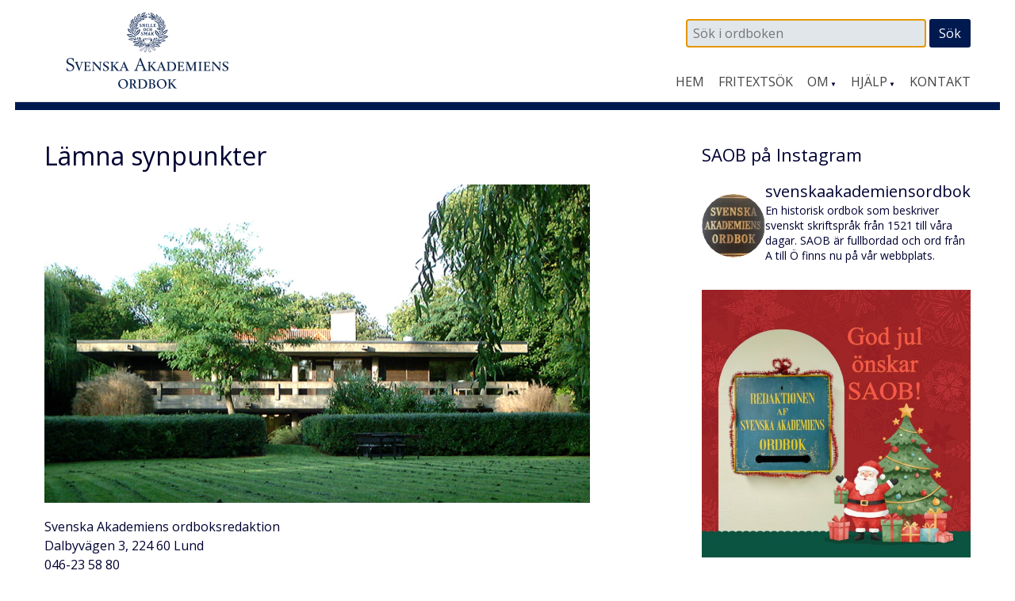

--- FILE ---
content_type: text/html; charset=UTF-8
request_url: https://www.saob.se/synpunkter/?bug=sort%C3%B6s%20sbst.&unik=S_08875-0141.v30h&spalt=S8969
body_size: 10602
content:

<!DOCTYPE html>
<!--[if IE 7]>
<html class="ie ie7" lang="sv-SE">
<![endif]-->
<!--[if IE 8]>
<html class="ie ie8" lang="sv-SE">
<![endif]-->
<!--[if !(IE 7) & !(IE 8)]><!-->
<html lang="sv-SE">
<!--<![endif]-->
<head>
<meta charset="UTF-8" />
<meta name="viewport" content="width=device-width, initial-scale=1">
<link rel="profile" href="http://gmpg.org/xfn/11" />
<!-- title =  -->

<title>Synpunkter | SAOB</title>
<link rel='dns-prefetch' href='//fonts.googleapis.com' />
<link rel='stylesheet' id='modal-css'  href='https://www.saob.se/source/modal.css' type='text/css' media='all' />
<link rel='stylesheet' id='sbi_styles-css'  href='https://www.saob.se/wp-content/plugins/instagram-feed/css/sbi-styles.min.css?ver=6.6.1' type='text/css' media='all' />
<link rel='stylesheet' id='wpforms-base-css'  href='https://www.saob.se/wp-content/plugins/wpforms-lite/assets/css/wpforms-base.min.css?ver=1.6.5' type='text/css' media='all' />
<link rel='stylesheet' id='parent-style-css'  href='https://www.saob.se/wp-content/themes/spacious-pro/style.css?ver=4.9.8' type='text/css' media='all' />
<link rel='stylesheet' id='spacious_style-css'  href='https://www.saob.se/wp-content/themes/ordbok/style.css?ver=4.9.8' type='text/css' media='all' />
<link rel='stylesheet' id='spacious-genericons-css'  href='https://www.saob.se/wp-content/themes/spacious-pro/genericons/genericons.css?ver=3.3.1' type='text/css' media='all' />
<link rel='stylesheet' id='spacious_googlefonts-css'  href='//fonts.googleapis.com/css?family=Open+Sans&#038;ver=4.9.8' type='text/css' media='all' />
<link rel='stylesheet' id='tablepress-default-css'  href='https://www.saob.se/wp-content/plugins/tablepress/css/default.min.css?ver=1.8' type='text/css' media='all' />
<script type='text/javascript' src='https://www.saob.se/wp-includes/js/jquery/jquery.js?ver=1.12.4'></script>
<script type='text/javascript' src='https://www.saob.se/wp-includes/js/jquery/jquery-migrate.min.js?ver=1.4.1'></script>
<script type='text/javascript' src='https://www.saob.se/source/jquery.modal.min.js'></script>
<script type='text/javascript' src='https://www.saob.se/wp-content/themes/spacious-pro/js/spacious-custom.js?ver=4.9.8'></script>
<link rel='https://api.w.org/' href='https://www.saob.se/wp-json/' />
<link rel="EditURI" type="application/rsd+xml" title="RSD" href="https://www.saob.se/xmlrpc.php?rsd" />
<meta name="generator" content="WordPress 4.9.8" />
<link rel="alternate" type="application/json+oembed" href="https://www.saob.se/wp-json/oembed/1.0/embed?url=https%3A%2F%2Fwww.saob.se%2Fsynpunkter%2F" />
<link rel="alternate" type="text/xml+oembed" href="https://www.saob.se/wp-json/oembed/1.0/embed?url=https%3A%2F%2Fwww.saob.se%2Fsynpunkter%2F&#038;format=xml" />
<link rel="shortcut icon" href="https://www.saob.se/wp-content/uploads/2015/09/favicon.ico" type="image/x-icon" />		<style type="text/css"> blockquote { border-left: 3px solid #001a50; }
			.spacious-button, input[type="reset"], input[type="button"], input[type="submit"], button { background-color: #001a50; }
			.previous a:hover, .next a:hover { 	color: #001a50; }
			a { color: #001a50; }
			#site-title a:hover { color: #001a50; }
			.main-navigation ul li.current_page_item a, .main-navigation ul li:hover > a { color: #001a50; }
			.main-navigation ul li ul { border-top: 1px solid #001a50; }
			.main-navigation ul li ul li a:hover, .main-navigation ul li ul li:hover > a, .main-navigation ul li.current-menu-item ul li a:hover { color: #001a50; }
			.site-header .menu-toggle:hover { background: #001a50; }
			.main-small-navigation li:hover { background: #001a50; }
			.main-small-navigation ul > .current_page_item, .main-small-navigation ul > .current-menu-item { background: #001a50; }
			.main-navigation a:hover, .main-navigation ul li.current-menu-item a, .main-navigation ul li.current_page_ancestor a, .main-navigation ul li.current-menu-ancestor a, .main-navigation ul li.current_page_item a, .main-navigation ul li:hover > a  { color: #001a50; }
			.small-menu a:hover, .small-menu ul li.current-menu-item a, .small-menu ul li.current_page_ancestor a, .small-menu ul li.current-menu-ancestor a, .small-menu ul li.current_page_item a, .small-menu ul li:hover > a { color: #001a50; }
			#featured-slider .slider-read-more-button { background-color: #001a50; }
			#controllers a:hover, #controllers a.active { background-color: #001a50; color: #001a50; }
			.breadcrumb a:hover { color: #001a50; }
			.tg-one-half .widget-title a:hover, .tg-one-third .widget-title a:hover, .tg-one-fourth .widget-title a:hover { color: #001a50; }
			.pagination span { background-color: #001a50; }
			.pagination a span:hover { color: #001a50; border-color: #001a50; }
			.widget_testimonial .testimonial-post { border-color: #001a50 #EAEAEA #EAEAEA #EAEAEA; }
			.call-to-action-content-wrapper { border-color: #EAEAEA #EAEAEA #EAEAEA #001a50; }
			.call-to-action-button { background-color: #001a50; }
			#content .comments-area a.comment-permalink:hover { color: #001a50; }
			.comments-area .comment-author-link a:hover { color: #001a50; }
			.comments-area .comment-author-link span { background-color: #001a50; }
			.comment .comment-reply-link:hover { color: #001a50; }
			.nav-previous a:hover, .nav-next a:hover { color: #001a50; }
			#wp-calendar #today { color: #001a50; }
			.widget-title span { border-bottom: 2px solid #001a50; }
			.footer-widgets-area a:hover { color: #001a50 !important; }
			.footer-socket-wrapper .copyright a:hover { color: #001a50; }
			a#back-top:before { background-color: #001a50; }
			.read-more, .more-link { color: #001a50; }
			.post .entry-title a:hover, .page .entry-title a:hover { color: #001a50; }
			.entry-meta .read-more-link { background-color: #001a50; }
			.entry-meta a:hover, .type-page .entry-meta a:hover { color: #001a50; }
			.single #content .tags a:hover { color: #001a50; }
			.widget_testimonial .testimonial-icon:before { color: #001a50; }
			a#scroll-up { background-color: #001a50; }
			#search-form span { background-color: #001a50; }
			.widget_featured_posts .tg-one-half .entry-title a:hover { color: #001a50; }
			.woocommerce a.button, .woocommerce button.button, .woocommerce input.button, .woocommerce #respond input#submit, .woocommerce #content input.button, .woocommerce-page a.button, .woocommerce-page button.button, .woocommerce-page input.button, .woocommerce-page #respond input#submit, .woocommerce-page #content input.button { background-color: #001a50; }
			.woocommerce a.button:hover,.woocommerce button.button:hover,.woocommerce input.button:hover,.woocommerce #respond input#submit:hover,.woocommerce #content input.button:hover,.woocommerce-page a.button:hover,.woocommerce-page button.button:hover,.woocommerce-page input.button:hover,.woocommerce-page #respond input#submit:hover,.woocommerce-page #content input.button:hover { background-color: #001a50; }
			#content .wp-pagenavi .current, #content .wp-pagenavi a:hover { background-color: #001a50; } #site-title a { font-family: "Open Sans"; } #site-description { font-family: "Open Sans"; } .main-navigation li, .small-menu li { font-family: "Open Sans"; } h1, h2, h3, h4, h5, h6 { font-family: "Open Sans"; } body, button, input, select, textarea, p, .entry-meta, .read-more, .more-link, .widget_testimonial .testimonial-author, #featured-slider .slider-read-more-button { font-family: "Open Sans"; } .main-navigation ul li ul li a, .main-navigation ul li ul li a, .main-navigation ul li.current-menu-item ul li a, .main-navigation ul li ul li.current-menu-item a, .main-navigation ul li.current_page_ancestor ul li a, .main-navigation ul li.current-menu-ancestor ul li a, .main-navigation ul li.current_page_item ul li a { font-size: 14px; } #header-meta { background-color: #ffffff; } .entry-meta a, .type-page .entry-meta a { color: #999999; } .footer-widgets-wrapper { background-color: #ffffff; } .footer-socket-wrapper .copyright, .footer-socket-wrapper .copyright a { color: #ffffff; } #colophon .small-menu a { color: #e0e0e0; } .footer-socket-wrapper { background-color: #001a50; }</style>
				<style type="text/css">#colophon .small-menu a {
    color: #FFFFFF;
}
.home .more-link {
    color: rgb(174,120,52);
    font-size: 16px;
    /* font-weight: 700; */
}
/* Rubriker i högerpanelen */
.widget-title span {
    border: none;
}
/* Länkar på vanliga sidor. */
.page #primary a {
    color: rgb(174,120,52);
    /* font-weight: 700; */
}
#primary table a small {
/*    color: rgb(174,120,52); */
    font-size: 14px;
    font-weight: 400;
}
.page #primary a:hover {
    text-decoration: underline;
}
.footer-socket-wrapper .copyright a:hover {
    color: #e1e1e1;
}</style>
			<style type="text/css">
			#site-title a {
			color: #333366;
		}
		#site-description {
			color: #333366;
		}
		</style>
	<style type="text/css" id="custom-background-css">
body.custom-background { background-color: #ffffff; }
</style>
<meta name="description" content="SAOB - webbplats f&ouml;r Svenska Akademiens ordbok." />
<link href="https://www.saob.se/wp-content/themes/ordbok/cust-meny.css" rel="stylesheet" type="text/css" />
		<style type="text/css" id="wp-custom-css">
			.rawcontent > div.secd {
	padding-left: 12px;
  border-left: 10px solid;
	/*border-color: #e0e0eb;*/
	border-color: #e0e0f0;
}
.hanv .LitenRubrik,
.hanv .Formstil {
	color: saddlebrown;
}
/* Formulär, ge enkel style. */
.wpforms-container {
	border: #e0e0e0 solid 2px;
	margin-top: 20px;
	/*background: #DBDAD5;*/
	font-weight: 400;
}
@media screen and (min-width: 400px) {
	.wpforms-container {
		padding: 20px 10px 50px 10px;
	}
}
.wpforms-container .wpforms-field-label {
    font-weight: 400 !important;
}
.wpforms-field input, .wpforms-field textarea {
	border: darkslategray solid 1px;
}
.wpforms-submit {
    color: white;
    background-color: #001A50;
    border: 1px solid #001a50;
    width: 100px;
		padding: 4px;
}
.wpforms-container .wpforms-required-label {
    color: #402010 !important;
}		</style>
	
<!-- Matomo -->
<script type="text/javascript">
 var _paq = window._paq = window._paq || [];
 /* tracker methods like "setCustomDimension" should be called before "trackPageView" */
 _paq.push(['trackPageView']);
 _paq.push(['enableLinkTracking']);
 (function() {
 var u="//statistik.svenskaakademien.se/";
 _paq.push(['setTrackerUrl', u+'matomo.php']);
 _paq.push(['setSiteId', '1']);
 var d=document, g=d.createElement('script'), s=d.getElementsByTagName('script')[0];
 g.type='text/javascript'; g.async=true; g.src=u+'matomo.js'; s.parentNode.insertBefore(g,s);
 })();
</script>
<!-- End Matomo Code -->

</head>

<body class="page-template-default page page-id-958 custom-background ">
<div id="page" class="hfeed site">
		<header id="masthead" class="site-header clearfix">

					<div id="header-meta" class="clearfix">
				<div class="inner-wrap">
										<nav class="small-menu" class="clearfix">
							    			</nav>
				</div>
			</div>
				
		
		<div id="header-text-nav-container">
			<div class="inner-wrap">
				
				<div id="header-text-nav-wrap" class="clearfix">
					<div id="header-left-section">
													<div id="header-logo-image">
								<a href="https://www.saob.se/" title="SAOB" rel="home"><img src="https://www.saob.se/wp-content/uploads/2017/01/svord7.png" alt="SAOB" width="258" height="100"></a>
							</div><!-- #header-logo-image -->
											</div><!-- #header-left-section -->
					<div id="header-right-section">
														
						<div id="header-right-sidebar" class="clearfix">
						<aside id="search-2" class="widget widget_search"><form action="https://www.saob.se/artikel/" role="search" method="get" id="seekform" class="seekform" name="ssearch">
    <div class="seekbox">
      <input type="text" value="" name="seek" id="seeker" placeholder=" Sök i ordboken"/>
      <input type="submit" id="seeksubmit" value="Sök" />
      <input type="hidden" name="pz" value="1">
    </div>
</form><!-- .searchform --></aside>		
						</div>
												<nav id="site-navigation" class="main-navigation" role="navigation">
							<h1 class="menu-toggle">Meny</h1>
							<div class="menu-huvudmeny-container"><ul id="menu-huvudmeny" class="menu"><li id="menu-item-152" class="menu-item menu-item-type-post_type menu-item-object-page menu-item-home menu-item-152"><a href="https://www.saob.se/">Hem</a></li>
<li id="menu-item-145" class="menu-item menu-item-type-post_type menu-item-object-page menu-item-145"><a href="https://www.saob.se/fritextsok/">Fritextsök</a></li>
<li id="menu-item-217" class="menu-item menu-item-type-custom menu-item-object-custom menu-item-has-children menu-item-217"><a href="#">Om</a>
<ul class="sub-menu">
	<li id="menu-item-139" class="menu-item menu-item-type-post_type menu-item-object-page menu-item-139"><a href="https://www.saob.se/om/">Om ordboken</a></li>
	<li id="menu-item-140" class="menu-item menu-item-type-post_type menu-item-object-page menu-item-140"><a href="https://www.saob.se/om/redaktionen/">Redaktionen</a></li>
	<li id="menu-item-257" class="menu-item menu-item-type-post_type menu-item-object-page menu-item-257"><a href="https://www.saob.se/om/om-webbplatsen/">Om webbplatsen</a></li>
	<li id="menu-item-142" class="menu-item menu-item-type-post_type menu-item-object-page menu-item-142"><a href="https://www.saob.se/om/historik/">Historik</a></li>
	<li id="menu-item-151" class="menu-item menu-item-type-post_type menu-item-object-page menu-item-151"><a href="https://www.saob.se/om/saob-ar-inte-saol/">SAOB är inte SAOL</a></li>
	<li id="menu-item-1249" class="menu-item menu-item-type-custom menu-item-object-custom menu-item-1249"><a target="_blank" href="https://saob.bokorder.se/sv-SE/Shop/Buyall">Köp SAOB</a></li>
</ul>
</li>
<li id="menu-item-218" class="menu-item menu-item-type-custom menu-item-object-custom menu-item-has-children menu-item-218"><a href="#">Hjälp</a>
<ul class="sub-menu">
	<li id="menu-item-148" class="menu-item menu-item-type-post_type menu-item-object-page menu-item-148"><a href="https://www.saob.se/hjalp/uppbyggnad/">Att läsa ordboken</a></li>
	<li id="menu-item-1351" class="menu-item menu-item-type-post_type menu-item-object-page menu-item-1351"><a href="https://www.saob.se/hjalp/uttal/">Uttal</a></li>
	<li id="menu-item-146" class="menu-item menu-item-type-post_type menu-item-object-page menu-item-146"><a href="https://www.saob.se/hjalp/">Sökhjälp</a></li>
	<li id="menu-item-149" class="menu-item menu-item-type-post_type menu-item-object-page menu-item-149"><a href="https://www.saob.se/hjalp/faq/">Vanliga frågor</a></li>
	<li id="menu-item-1107" class="menu-item menu-item-type-post_type menu-item-object-page menu-item-1107"><a href="https://www.saob.se/hjalp/forkortning/">Förkortningar</a></li>
	<li id="menu-item-1477" class="menu-item menu-item-type-post_type menu-item-object-page menu-item-1477"><a href="https://www.saob.se/hjalp/kallforteckningen-som-pdf/">Källförteckning</a></li>
</ul>
</li>
<li id="menu-item-173" class="menu-item menu-item-type-post_type menu-item-object-page menu-item-173"><a href="https://www.saob.se/kontakt/">Kontakt</a></li>
</ul></div>						</nav>					
			    	</div><!-- #header-right-section --> 
			    	
			   </div><!-- #header-text-nav-wrap -->
			</div><!-- .inner-wrap -->
		</div><!-- #header-text-nav-container -->

		
			</header>
			<div id="main" class="clearfix">
		<div class="inner-wrap">
	
	<div id="primary">
		<div id="content" class="clearfix">
			
				
<article id="post-958" class="post-958 page type-page status-publish hentry">
		<div class="entry-content clearfix">
		<h1>Lämna synpunkter</h1>
<p><img class="size-full wp-image-884" src="https://www.saob.se/wp-content/uploads/2015/09/huset.png" alt="" width="688" height="402" title="foto Torbjörn Nordgren" srcset="https://www.saob.se/wp-content/uploads/2015/09/huset.png 688w, https://www.saob.se/wp-content/uploads/2015/09/huset-300x175.png 300w" sizes="(max-width: 688px) 100vw, 688px" /><br />
Svenska Akademiens ordboksredaktion<br />
Dalbyvägen 3, 224 60 Lund<br />
046-23 58 80</p>
<h2>Om du har frågor eller synpunkter</h2>
<p>För frågor om <strong>språkvård och språkriktighet</strong> hänvisar vi till <a href="https://isof.se/frageladan" target="_blank">Institutet för språk och folkminnen</a>.</p>
<p>Förslag på <strong>nyord</strong> lämnas på sidan <a href="https://forms.gu.se/institutionen-for-svenska-spraket/nyordsforslag-till-saol" target="_blank">Nyordsförslag till SAOL</a>.</p>
<p><strong>Värksamhet, rägn och pängar — varför skrivs det så?</strong><br />
Detta är den  vanligaste frågan vi får till ordboksredaktionen. Stavningen med ä beror på att det korta e-ljudet skrevs så i vissa fall från ca 1919 till 1962.</p>
<p>Under <a href="/hjalp/faq/">Vanliga frågor</a> hittar du fler frågor som ofta ställs till oss. Hittar du inte svaret på din fråga där är du välkommen att kontakta oss via formuläret nedan.</p>
<p>Berätta gärna lite om varför du ställer frågan och vilken användargrupp du tillhör (intresserad allmänhet, student, forskare, lärare eller liknande), så kan vi besvara din fråga på bästa möjliga sätt.</p>
<div class="wpforms-container " id="wpforms-1382"><form id="wpforms-form-1382" class="wpforms-validate wpforms-form" data-formid="1382" method="post" enctype="multipart/form-data" action="/synpunkter/?bug=sort%C3%B6s+sbst.&#038;unik=S_08875-0141.v30h&#038;spalt=S8969" data-token="191e60240740f5838717fef29f3dacde"><noscript class="wpforms-error-noscript">Please enable JavaScript in your browser to complete this form.</noscript><div class="wpforms-field-container"><div id="wpforms-1382-field_0-container" class="wpforms-field wpforms-field-name" data-field-id="0"><label class="wpforms-field-label" for="wpforms-1382-field_0">Ditt namn <span class="wpforms-required-label">*</span></label><input type="text" id="wpforms-1382-field_0" class="wpforms-field-large wpforms-field-required" name="wpforms[fields][0]" required></div><div id="wpforms-1382-field_1-container" class="wpforms-field wpforms-field-email" data-field-id="1"><label class="wpforms-field-label" for="wpforms-1382-field_1">Din e-post <span class="wpforms-required-label">*</span></label><input type="email" id="wpforms-1382-field_1" class="wpforms-field-large wpforms-field-required" name="wpforms[fields][1]" required></div><div id="wpforms-1382-field_3-container" class="wpforms-field wpforms-field-select wpforms-field-select-style-classic" data-field-id="3"><label class="wpforms-field-label" for="wpforms-1382-field_3">Ämne</label><select id="wpforms-1382-field_3" class="wpforms-field-medium" name="wpforms[fields][3]"><option value="Betydelse av ord eller uttryck" >Betydelse av ord eller uttryck</option><option value="Etymologi" >Etymologi</option><option value="Felaktigheter" >Felaktigheter</option><option value="Förslag på äldre citat" >Förslag på äldre citat</option><option value="Grammatik" >Grammatik</option><option value="Lånord" >Lånord</option><option value="Stavning" >Stavning</option><option value="Synpunkter" >Synpunkter</option><option value="Övrigt" >Övrigt</option></select></div><div id="wpforms-1382-field_4-container" class="wpforms-field wpforms-field-text wpf-disable-field" data-field-id="4"><label class="wpforms-field-label" for="wpforms-1382-field_4">Artikel</label><input type="text" id="wpforms-1382-field_4" class="wpforms-field-large" name="wpforms[fields][4]" value="sortös sbst." ></div><div id="wpforms-1382-field_2-container" class="wpforms-field wpforms-field-textarea" data-field-id="2"><label class="wpforms-field-label" for="wpforms-1382-field_2">Ditt meddelande</label><textarea id="wpforms-1382-field_2" class="wpforms-field-medium" name="wpforms[fields][2]" ></textarea></div></div><div class="wpforms-recaptcha-container wpforms-is-recaptcha" ><div class="g-recaptcha" data-sitekey="6Lev9FsaAAAAACYR_yvRM6d8POiKTXVyKWvhG7TX"></div><input type="text" name="g-recaptcha-hidden" class="wpforms-recaptcha-hidden" style="position:absolute!important;clip:rect(0,0,0,0)!important;height:1px!important;width:1px!important;border:0!important;overflow:hidden!important;padding:0!important;margin:0!important;" required></div><div class="wpforms-submit-container" ><input type="hidden" name="wpforms[id]" value="1382"><input type="hidden" name="wpforms[author]" value="2"><input type="hidden" name="wpforms[post_id]" value="958"><button type="submit" name="wpforms[submit]" class="wpforms-submit " id="wpforms-submit-1382" value="wpforms-submit" aria-live="assertive" data-alt-text="Skickar..." data-submit-text="Skicka">Skicka</button></div></form></div>  <!-- .wpforms-container -->
<p>&nbsp;</p>
<p>Besök oss gärna på <a href="https://www.instagram.com/p/Bpy1uJTh37n/">Instagram</a></p>
			</div>
	<footer class="entry-meta-bar clearfix">	        			
		<div class="entry-meta clearfix">
       			</div>
	</footer>
	</article>


				
			
		</div><!-- #content -->
	</div><!-- #primary -->
	
	
<div id="secondary">
			
		<aside id="custom_html-2" class="widget_text widget widget_custom_html"><h3 class="widget-title"><span>SAOB på Instagram</span></h3><div class="textwidget custom-html-widget">
<div id="sb_instagram"  class="sbi sbi_mob_col_1 sbi_tab_col_1 sbi_col_1 sbi_width_resp" style="padding-bottom: 10px;" data-feedid="*1"  data-res="auto" data-cols="1" data-colsmobile="1" data-colstablet="1" data-num="1" data-nummobile="1" data-item-padding="5" data-shortcode-atts="{&quot;feed&quot;:&quot;1&quot;,&quot;showbutton&quot;:&quot;false&quot;,&quot;followcolor&quot;:&quot;#000033&quot;,&quot;followtextcolor&quot;:&quot;#FFFF&quot;}"  data-postid="958" data-locatornonce="6338f6685b" data-sbi-flags="favorLocal">
	<div class="sb_instagram_header  sbi_medium"   >
	<a class="sbi_header_link" target="_blank" rel="nofollow noopener" href="https://www.instagram.com/svenskaakademiensordbok/" title="@svenskaakademiensordbok">
		<div class="sbi_header_text">
			<div class="sbi_header_img"  data-avatar-url="https://scontent-fra3-2.cdninstagram.com/v/t51.2885-19/12677603_1982235575334054_1803136708_a.jpg?stp=dst-jpg_s206x206_tt6&amp;_nc_cat=111&amp;ccb=7-5&amp;_nc_sid=bf7eb4&amp;efg=eyJ2ZW5jb2RlX3RhZyI6InByb2ZpbGVfcGljLnd3dy4xMDgwLkMzIn0%3D&amp;_nc_ohc=_QUcXkEimZgQ7kNvwGY6V2c&amp;_nc_oc=AdmcWsAF7A5W966yR9nIoOP0Jde9jkuCax-8KfWKaDbRM2x4jsJ6G_DspcgM17xAfagWXh67G0H6NYZVc1BUk3su&amp;_nc_zt=24&amp;_nc_ht=scontent-fra3-2.cdninstagram.com&amp;edm=AP4hL3IEAAAA&amp;_nc_tpa=Q5bMBQFQAZFVmgdVkYA1eMBYQsh7_dMWlQzLjTaFYN050IzeUicvhOpSMteKFf6-lhuAtwD8dDfSq2YSvA&amp;oh=00_Afn80upq6kFhB93X3zXaLmOJ44UyHXcjyCOWpeGyrx4n1A&amp;oe=69532602">
									<div class="sbi_header_img_hover"  ><svg class="sbi_new_logo fa-instagram fa-w-14" aria-hidden="true" data-fa-processed="" aria-label="Instagram" data-prefix="fab" data-icon="instagram" role="img" viewBox="0 0 448 512">
	                <path fill="currentColor" d="M224.1 141c-63.6 0-114.9 51.3-114.9 114.9s51.3 114.9 114.9 114.9S339 319.5 339 255.9 287.7 141 224.1 141zm0 189.6c-41.1 0-74.7-33.5-74.7-74.7s33.5-74.7 74.7-74.7 74.7 33.5 74.7 74.7-33.6 74.7-74.7 74.7zm146.4-194.3c0 14.9-12 26.8-26.8 26.8-14.9 0-26.8-12-26.8-26.8s12-26.8 26.8-26.8 26.8 12 26.8 26.8zm76.1 27.2c-1.7-35.9-9.9-67.7-36.2-93.9-26.2-26.2-58-34.4-93.9-36.2-37-2.1-147.9-2.1-184.9 0-35.8 1.7-67.6 9.9-93.9 36.1s-34.4 58-36.2 93.9c-2.1 37-2.1 147.9 0 184.9 1.7 35.9 9.9 67.7 36.2 93.9s58 34.4 93.9 36.2c37 2.1 147.9 2.1 184.9 0 35.9-1.7 67.7-9.9 93.9-36.2 26.2-26.2 34.4-58 36.2-93.9 2.1-37 2.1-147.8 0-184.8zM398.8 388c-7.8 19.6-22.9 34.7-42.6 42.6-29.5 11.7-99.5 9-132.1 9s-102.7 2.6-132.1-9c-19.6-7.8-34.7-22.9-42.6-42.6-11.7-29.5-9-99.5-9-132.1s-2.6-102.7 9-132.1c7.8-19.6 22.9-34.7 42.6-42.6 29.5-11.7 99.5-9 132.1-9s102.7-2.6 132.1 9c19.6 7.8 34.7 22.9 42.6 42.6 11.7 29.5 9 99.5 9 132.1s2.7 102.7-9 132.1z"></path>
	            </svg></div>
					<img  src="https://www.saob.se/wp-content/uploads/sb-instagram-feed-images/svenskaakademiensordbok.jpg" alt="Svenska Akademiens ordbok" width="50" height="50">
											</div>

			<div class="sbi_feedtheme_header_text">
				<h3>svenskaakademiensordbok</h3>
									<p class="sbi_bio">En historisk ordbok som beskriver svenskt skriftspråk från 1521 till våra dagar.<br>
SAOB är fullbordad och ord från A till Ö finns nu på vår webbplats.</p>
							</div>
		</div>
	</a>
</div>

    <div id="sbi_images"  style="gap: 10px;">
		<div class="sbi_item sbi_type_image sbi_new sbi_transition" id="sbi_18068398481432410" data-date="1766561617">
    <div class="sbi_photo_wrap">
        <a class="sbi_photo" href="https://www.instagram.com/p/DSo1H9rDJ10/" target="_blank" rel="noopener nofollow" data-full-res="https://scontent-fra3-2.cdninstagram.com/v/t51.82787-15/604633242_18443830678102011_2550443536491049639_n.jpg?stp=dst-jpg_e35_tt6&#038;_nc_cat=104&#038;ccb=7-5&#038;_nc_sid=18de74&#038;efg=eyJlZmdfdGFnIjoiRkVFRC5iZXN0X2ltYWdlX3VybGdlbi5DMyJ9&#038;_nc_ohc=9_bMdv_TXHIQ7kNvwE_yh_3&#038;_nc_oc=Adl56XFBjn0imfQdMvgUCULVVnDImp6aIKvE8TMIwzwkNfNjxTKDDEelQqiMP8MWSHBKmjSGd7zPjfqvcfy-0GmA&#038;_nc_zt=23&#038;_nc_ht=scontent-fra3-2.cdninstagram.com&#038;edm=ANo9K5cEAAAA&#038;_nc_gid=HIbhMSKsktC9hELgrY91Rw&#038;oh=00_AfkCVNTS5gTceFrWv7At44UnIlu8VsalXroucJ3pBTHBdg&#038;oe=695348CD" data-img-src-set="{&quot;d&quot;:&quot;https:\/\/scontent-fra3-2.cdninstagram.com\/v\/t51.82787-15\/604633242_18443830678102011_2550443536491049639_n.jpg?stp=dst-jpg_e35_tt6&amp;_nc_cat=104&amp;ccb=7-5&amp;_nc_sid=18de74&amp;efg=eyJlZmdfdGFnIjoiRkVFRC5iZXN0X2ltYWdlX3VybGdlbi5DMyJ9&amp;_nc_ohc=9_bMdv_TXHIQ7kNvwE_yh_3&amp;_nc_oc=Adl56XFBjn0imfQdMvgUCULVVnDImp6aIKvE8TMIwzwkNfNjxTKDDEelQqiMP8MWSHBKmjSGd7zPjfqvcfy-0GmA&amp;_nc_zt=23&amp;_nc_ht=scontent-fra3-2.cdninstagram.com&amp;edm=ANo9K5cEAAAA&amp;_nc_gid=HIbhMSKsktC9hELgrY91Rw&amp;oh=00_AfkCVNTS5gTceFrWv7At44UnIlu8VsalXroucJ3pBTHBdg&amp;oe=695348CD&quot;,&quot;150&quot;:&quot;https:\/\/scontent-fra3-2.cdninstagram.com\/v\/t51.82787-15\/604633242_18443830678102011_2550443536491049639_n.jpg?stp=dst-jpg_e35_tt6&amp;_nc_cat=104&amp;ccb=7-5&amp;_nc_sid=18de74&amp;efg=eyJlZmdfdGFnIjoiRkVFRC5iZXN0X2ltYWdlX3VybGdlbi5DMyJ9&amp;_nc_ohc=9_bMdv_TXHIQ7kNvwE_yh_3&amp;_nc_oc=Adl56XFBjn0imfQdMvgUCULVVnDImp6aIKvE8TMIwzwkNfNjxTKDDEelQqiMP8MWSHBKmjSGd7zPjfqvcfy-0GmA&amp;_nc_zt=23&amp;_nc_ht=scontent-fra3-2.cdninstagram.com&amp;edm=ANo9K5cEAAAA&amp;_nc_gid=HIbhMSKsktC9hELgrY91Rw&amp;oh=00_AfkCVNTS5gTceFrWv7At44UnIlu8VsalXroucJ3pBTHBdg&amp;oe=695348CD&quot;,&quot;320&quot;:&quot;https:\/\/scontent-fra3-2.cdninstagram.com\/v\/t51.82787-15\/604633242_18443830678102011_2550443536491049639_n.jpg?stp=dst-jpg_e35_tt6&amp;_nc_cat=104&amp;ccb=7-5&amp;_nc_sid=18de74&amp;efg=eyJlZmdfdGFnIjoiRkVFRC5iZXN0X2ltYWdlX3VybGdlbi5DMyJ9&amp;_nc_ohc=9_bMdv_TXHIQ7kNvwE_yh_3&amp;_nc_oc=Adl56XFBjn0imfQdMvgUCULVVnDImp6aIKvE8TMIwzwkNfNjxTKDDEelQqiMP8MWSHBKmjSGd7zPjfqvcfy-0GmA&amp;_nc_zt=23&amp;_nc_ht=scontent-fra3-2.cdninstagram.com&amp;edm=ANo9K5cEAAAA&amp;_nc_gid=HIbhMSKsktC9hELgrY91Rw&amp;oh=00_AfkCVNTS5gTceFrWv7At44UnIlu8VsalXroucJ3pBTHBdg&amp;oe=695348CD&quot;,&quot;640&quot;:&quot;https:\/\/scontent-fra3-2.cdninstagram.com\/v\/t51.82787-15\/604633242_18443830678102011_2550443536491049639_n.jpg?stp=dst-jpg_e35_tt6&amp;_nc_cat=104&amp;ccb=7-5&amp;_nc_sid=18de74&amp;efg=eyJlZmdfdGFnIjoiRkVFRC5iZXN0X2ltYWdlX3VybGdlbi5DMyJ9&amp;_nc_ohc=9_bMdv_TXHIQ7kNvwE_yh_3&amp;_nc_oc=Adl56XFBjn0imfQdMvgUCULVVnDImp6aIKvE8TMIwzwkNfNjxTKDDEelQqiMP8MWSHBKmjSGd7zPjfqvcfy-0GmA&amp;_nc_zt=23&amp;_nc_ht=scontent-fra3-2.cdninstagram.com&amp;edm=ANo9K5cEAAAA&amp;_nc_gid=HIbhMSKsktC9hELgrY91Rw&amp;oh=00_AfkCVNTS5gTceFrWv7At44UnIlu8VsalXroucJ3pBTHBdg&amp;oe=695348CD&quot;}">
            <span class="sbi-screenreader">God jul önskar ordboksredaktionen i Lund!</span>
            	                    <img src="https://www.saob.se/wp-content/plugins/instagram-feed/img/placeholder.png" alt="God jul önskar ordboksredaktionen i Lund!">
        </a>
    </div>
</div>    </div>

	<div id="sbi_load" >

			<a class="sbi_load_btn" href="javascript:void(0);">
			<span class="sbi_btn_text">Load More</span>
			<span class="sbi_loader sbi_hidden" style="background-color: rgb(255, 255, 255);" aria-hidden="true"></span>
		</a>
	
			<span class="sbi_follow_btn sbi_custom">
        <a href="https://www.instagram.com/svenskaakademiensordbok/" style="background: rgb(64,139,209);" target="_blank" rel="nofollow noopener">
            <svg class="svg-inline--fa fa-instagram fa-w-14" aria-hidden="true" data-fa-processed="" aria-label="Instagram" data-prefix="fab" data-icon="instagram" role="img" viewBox="0 0 448 512">
	                <path fill="currentColor" d="M224.1 141c-63.6 0-114.9 51.3-114.9 114.9s51.3 114.9 114.9 114.9S339 319.5 339 255.9 287.7 141 224.1 141zm0 189.6c-41.1 0-74.7-33.5-74.7-74.7s33.5-74.7 74.7-74.7 74.7 33.5 74.7 74.7-33.6 74.7-74.7 74.7zm146.4-194.3c0 14.9-12 26.8-26.8 26.8-14.9 0-26.8-12-26.8-26.8s12-26.8 26.8-26.8 26.8 12 26.8 26.8zm76.1 27.2c-1.7-35.9-9.9-67.7-36.2-93.9-26.2-26.2-58-34.4-93.9-36.2-37-2.1-147.9-2.1-184.9 0-35.8 1.7-67.6 9.9-93.9 36.1s-34.4 58-36.2 93.9c-2.1 37-2.1 147.9 0 184.9 1.7 35.9 9.9 67.7 36.2 93.9s58 34.4 93.9 36.2c37 2.1 147.9 2.1 184.9 0 35.9-1.7 67.7-9.9 93.9-36.2 26.2-26.2 34.4-58 36.2-93.9 2.1-37 2.1-147.8 0-184.8zM398.8 388c-7.8 19.6-22.9 34.7-42.6 42.6-29.5 11.7-99.5 9-132.1 9s-102.7 2.6-132.1-9c-19.6-7.8-34.7-22.9-42.6-42.6-11.7-29.5-9-99.5-9-132.1s-2.6-102.7 9-132.1c7.8-19.6 22.9-34.7 42.6-42.6 29.5-11.7 99.5-9 132.1-9s102.7-2.6 132.1 9c19.6 7.8 34.7 22.9 42.6 42.6 11.7 29.5 9 99.5 9 132.1s2.7 102.7-9 132.1z"></path>
	            </svg>            <span>Follow on Instagram</span>
        </a>
    </span>
	
</div>

	    <span class="sbi_resized_image_data" data-feed-id="*1" data-resized="{&quot;18068398481432410&quot;:{&quot;id&quot;:&quot;604633242_18443830678102011_2550443536491049639_n&quot;,&quot;ratio&quot;:&quot;1.00&quot;,&quot;sizes&quot;:{&quot;full&quot;:640,&quot;low&quot;:320,&quot;thumb&quot;:150},&quot;extension&quot;:&quot;.jpg&quot;}}">
	</span>
	</div>

</div></aside><aside id="nav_menu-5" class="widget widget_nav_menu"><h3 class="widget-title"><span>Länkar</span></h3><div class="menu-externa-lankar-container"><ul id="menu-externa-lankar" class="menu"><li id="menu-item-73" class="menu-item menu-item-type-custom menu-item-object-custom menu-item-73"><a target="_blank" href="http://www.svenskaakademien.se/">Svenska Akademien</a></li>
<li id="menu-item-1271" class="menu-item menu-item-type-custom menu-item-object-custom menu-item-1271"><a target="_blank" href="https://svenska.se/">Svenska.se</a></li>
<li id="menu-item-78" class="menu-item menu-item-type-custom menu-item-object-custom menu-item-78"><a target="_blank" href="http://litteraturbanken.se/">Litteraturbanken</a></li>
<li id="menu-item-1123" class="menu-item menu-item-type-custom menu-item-object-custom menu-item-1123"><a target="_blank" href="http://www2.saob.se/">Den tidigare webbplatsen (OSA)</a></li>
<li id="menu-item-77" class="menu-item menu-item-type-custom menu-item-object-custom menu-item-77"><a target="_blank" href="https://www.isof.se/frageladan">Institutet för språk och folkminnen</a></li>
</ul></div></aside>	</div>
	

		</div><!-- .inner-wrap -->
	</div><!-- #main -->	
			<footer id="colophon" class="clearfix">	
			
	
			<div class="footer-socket-wrapper clearfix">
				<div class="inner-wrap">
					<div class="footer-socket-area">
						<div class="copyright">© 2025 <a href="http://www.svenskaakademien.se/">Svenska Akademien</a></div>						<nav class="small-menu" class="clearfix">
							<div class="menu-fotmeny-container"><ul id="menu-fotmeny" class="menu"><li id="menu-item-283" class="menu-item menu-item-type-post_type menu-item-object-page menu-item-283"><a href="https://www.saob.se/kontakt/">Kontakt</a></li>
<li id="menu-item-272" class="menu-item menu-item-type-post_type menu-item-object-page menu-item-272"><a href="https://www.saob.se/cookies/">Om cookies</a></li>
<li id="menu-item-64" class="menu-item menu-item-type-post_type menu-item-object-page menu-item-64"><a href="https://www.saob.se/in-english/">In English</a></li>
</ul></div>		    			</nav>
					</div>
				</div>
			</div>			
		</footer>
		<a href="#masthead" id="scroll-up"></a>	
	</div><!-- #page -->
	<!-- Instagram Feed JS -->
<script type="text/javascript">
var sbiajaxurl = "https://www.saob.se/wp-admin/admin-ajax.php";
</script>
<script type='text/javascript' src='https://www.saob.se/wp-includes/js/jquery/ui/core.min.js?ver=1.11.4'></script>
<script type='text/javascript' src='https://www.saob.se/wp-includes/js/jquery/ui/widget.min.js?ver=1.11.4'></script>
<script type='text/javascript' src='https://www.saob.se/wp-includes/js/jquery/ui/position.min.js?ver=1.11.4'></script>
<script type='text/javascript' src='https://www.saob.se/wp-includes/js/jquery/ui/menu.min.js?ver=1.11.4'></script>
<script type='text/javascript' src='https://www.saob.se/wp-includes/js/wp-a11y.min.js?ver=4.9.8'></script>
<script type='text/javascript'>
/* <![CDATA[ */
var uiAutocompleteL10n = {"noResults":"Inga resultat funna.","oneResult":"1 resultat funnet. Anv\u00e4nda piltangenterna f\u00f6r att navigera upp och ner.","manyResults":"%d resultat funna. Anv\u00e4nda piltangenterna f\u00f6r att navigera upp och ner.","itemSelected":"Objekt valt."};
/* ]]> */
</script>
<script type='text/javascript' src='https://www.saob.se/wp-includes/js/jquery/ui/autocomplete.min.js?ver=1.11.4'></script>
<script type='text/javascript'>
/* <![CDATA[ */
var MyAcSearch = {"url":"https:\/\/www.saob.se\/wp-admin\/admin-ajax.php"};
var MyScrollList = {"ajaxurl":"https:\/\/www.saob.se\/wp-admin\/admin-ajax.php"};
var MyTable = {"ajaxurl":"https:\/\/www.saob.se\/wp-admin\/admin-ajax.php"};
/* ]]> */
</script>
<script type='text/javascript' src='https://www.saob.se/wp-content/themes/ordbok/js/saob.js?ver=1.0'></script>
<script type='text/javascript' src='https://www.saob.se/wp-content/themes/spacious-pro/js/navigation.js?ver=4.9.8'></script>
<script type='text/javascript' src='https://www.saob.se/wp-content/plugins/q2w3-fixed-widget/js/q2w3-fixed-widget.min.js?ver=5.0.4'></script>
<script type='text/javascript' src='https://www.saob.se/wp-includes/js/wp-embed.min.js?ver=4.9.8'></script>
<script type='text/javascript'>
/* <![CDATA[ */
var sb_instagram_js_options = {"font_method":"svg","resized_url":"https:\/\/www.saob.se\/wp-content\/uploads\/sb-instagram-feed-images\/","placeholder":"https:\/\/www.saob.se\/wp-content\/plugins\/instagram-feed\/img\/placeholder.png","ajax_url":"https:\/\/www.saob.se\/wp-admin\/admin-ajax.php"};
/* ]]> */
</script>
<script type='text/javascript' src='https://www.saob.se/wp-content/plugins/instagram-feed/js/sbi-scripts.min.js?ver=6.6.1'></script>
<script type='text/javascript' src='https://www.saob.se/wp-content/plugins/wpforms-lite/assets/js/jquery.validate.min.js?ver=1.19.0'></script>
<script type='text/javascript' src='https://www.saob.se/wp-content/plugins/wpforms-lite/assets/js/mailcheck.min.js?ver=1.1.2'></script>
<script type='text/javascript' src='https://www.saob.se/wp-content/plugins/wpforms-lite/assets/js/wpforms.js?ver=1.6.5'></script>
<script type='text/javascript' src='https://www.google.com/recaptcha/api.js?onload=wpformsRecaptchaLoad&#038;render=explicit'></script>
<script type='text/javascript'>
var wpformsRecaptchaLoad = function(){jQuery(".g-recaptcha").each(function(index, el){var recaptchaID = grecaptcha.render(el,{callback:function(){wpformsRecaptchaCallback(el);}});jQuery(el).attr( "data-recaptcha-id", recaptchaID);});jQuery(document).trigger("wpformsRecaptchaLoaded");};var wpformsRecaptchaCallback = function(el){jQuery(el).parent().find(".wpforms-recaptcha-hidden").val("1").trigger("change").valid();};
</script>


<!-- Shortcodes Ultimate custom CSS - begin -->
<style type='text/css'>
.su-tabs {
	box-shadow: 1px 2px 2px rgba(0,0,51,0.2);
/*	background: rgba(102,153,204,0.2); */
/*	border: solid 1px rgba(0,0,51,0.3); */
	background: #F6F8FA;
	border: solid 1px #E0E0E0;
}
@media screen and (max-width: 767px) {
    .su-tabs-nav span.su-tabs-current {
    	border-bottom: 1px solid #e1e6ea;
	}
}
/* Tab-panelen på artikelsidan */
.su-tabs-pane {
    padding-top: 0px;
    padding-bottom: 0px;
}
.su-tabs-nav span {
    margin-right: 0px;
}
/* Boxar kring formparentes, etymologi */
.su-spoiler {
    background-color: #FFFFFF;
}
.su-spoiler {
	/*
    box-shadow: 1px 1px 5px rgba(0,0,51,0.5);
    border: solid 1px rgba(102,153,204,0.9);
    */
	background-color: #e1e6ea;
}
.su-spoiler-style-fancy > .su-spoiler-title {
	background-color: #e1e6ea;
    color: #000000;
}
.su-spoiler-style-fancy > .su-spoiler-content {
    border-radius: 3px;
}
.su-spoiler-style-fancy {
	border-radius: 3px;
}
.su-spoiler-content {
    background-color: #FFFFFF;

}
.textwidget .su-row {
    margin-bottom: 0px;
}
@media only screen and (max-width: 990px) {
	.abbrow .su-column {
		width: 100% !important;
		margin: 0 0 1.5em 0 !important;
		float: none !important;
	}
	.abbrow .su-column:last-child {
		margin-bottom: 0 !important;
	}
}

</style>
<!-- Shortcodes Ultimate custom CSS - end -->

<script type='text/javascript'>
/* <![CDATA[ */
var wpforms_settings = {"val_required":"Detta f\u00e4lt \u00e4r obligatorskt.","val_url":"V\u00e4nligen ange en giltig URL.","val_email":"V\u00e4nligen ange en giltig e-postsdress.","val_email_suggestion":"Menade du {suggestion}?","val_email_suggestion_title":"Click to accept this suggestion.","val_email_restricted":"Ogiltig e-postadress","val_number":"V\u00e4nligen ange ett giltigt tal.","val_number_positive":"V\u00e4nligen ange ett positivt tal.","val_confirm":"F\u00e4lten matchar inte.","val_fileextension":"File type is not allowed.","val_filesize":"File exceeds max size allowed. File was not uploaded.","val_time12h":"Please enter time in 12-hour AM\/PM format (eg 8:45 AM).","val_time24h":"Please enter time in 24-hour format (eg 22:45).","val_requiredpayment":"Payment is required.","val_creditcard":"Please enter a valid credit card number.","val_post_max_size":"The total size of the selected files {totalSize} Mb exceeds the allowed limit {maxSize} Mb.","val_checklimit":"F\u00f6r m\u00e5nga val: {#}.","val_limit_characters":"Max \u00e4r {limit} tecken. \u00c5terst\u00e5ende tecken: {remaining}.","val_limit_words":"Max \u00e4r {limit} ord. \u00c5terst\u00e5ende ord: {remaining}.","val_recaptcha_fail_msg":"Google reCAPTCHA verifikation Misslyckades.","val_empty_blanks":"V\u00e4nligen fyll hela f\u00e4ltet.","post_max_size":"134217728","uuid_cookie":"","locale":"sv","wpforms_plugin_url":"https:\/\/www.saob.se\/wp-content\/plugins\/wpforms-lite\/","gdpr":"","ajaxurl":"https:\/\/www.saob.se\/wp-admin\/admin-ajax.php","mailcheck_enabled":"","mailcheck_domains":[],"mailcheck_toplevel_domains":["dev"],"is_ssl":"1"}
/* ]]> */
</script>
 <script type="text/javascript">
  jQuery(function($) {
  $('.wpf-disable-field input, .wpf-disable-field textarea').attr('readonly','readonly');
   });
  </script>
  
</body>
</html>

--- FILE ---
content_type: text/html; charset=utf-8
request_url: https://www.google.com/recaptcha/api2/anchor?ar=1&k=6Lev9FsaAAAAACYR_yvRM6d8POiKTXVyKWvhG7TX&co=aHR0cHM6Ly93d3cuc2FvYi5zZTo0NDM.&hl=en&v=7gg7H51Q-naNfhmCP3_R47ho&size=normal&anchor-ms=20000&execute-ms=30000&cb=p7pbmqqnyo3
body_size: 49196
content:
<!DOCTYPE HTML><html dir="ltr" lang="en"><head><meta http-equiv="Content-Type" content="text/html; charset=UTF-8">
<meta http-equiv="X-UA-Compatible" content="IE=edge">
<title>reCAPTCHA</title>
<style type="text/css">
/* cyrillic-ext */
@font-face {
  font-family: 'Roboto';
  font-style: normal;
  font-weight: 400;
  font-stretch: 100%;
  src: url(//fonts.gstatic.com/s/roboto/v48/KFO7CnqEu92Fr1ME7kSn66aGLdTylUAMa3GUBHMdazTgWw.woff2) format('woff2');
  unicode-range: U+0460-052F, U+1C80-1C8A, U+20B4, U+2DE0-2DFF, U+A640-A69F, U+FE2E-FE2F;
}
/* cyrillic */
@font-face {
  font-family: 'Roboto';
  font-style: normal;
  font-weight: 400;
  font-stretch: 100%;
  src: url(//fonts.gstatic.com/s/roboto/v48/KFO7CnqEu92Fr1ME7kSn66aGLdTylUAMa3iUBHMdazTgWw.woff2) format('woff2');
  unicode-range: U+0301, U+0400-045F, U+0490-0491, U+04B0-04B1, U+2116;
}
/* greek-ext */
@font-face {
  font-family: 'Roboto';
  font-style: normal;
  font-weight: 400;
  font-stretch: 100%;
  src: url(//fonts.gstatic.com/s/roboto/v48/KFO7CnqEu92Fr1ME7kSn66aGLdTylUAMa3CUBHMdazTgWw.woff2) format('woff2');
  unicode-range: U+1F00-1FFF;
}
/* greek */
@font-face {
  font-family: 'Roboto';
  font-style: normal;
  font-weight: 400;
  font-stretch: 100%;
  src: url(//fonts.gstatic.com/s/roboto/v48/KFO7CnqEu92Fr1ME7kSn66aGLdTylUAMa3-UBHMdazTgWw.woff2) format('woff2');
  unicode-range: U+0370-0377, U+037A-037F, U+0384-038A, U+038C, U+038E-03A1, U+03A3-03FF;
}
/* math */
@font-face {
  font-family: 'Roboto';
  font-style: normal;
  font-weight: 400;
  font-stretch: 100%;
  src: url(//fonts.gstatic.com/s/roboto/v48/KFO7CnqEu92Fr1ME7kSn66aGLdTylUAMawCUBHMdazTgWw.woff2) format('woff2');
  unicode-range: U+0302-0303, U+0305, U+0307-0308, U+0310, U+0312, U+0315, U+031A, U+0326-0327, U+032C, U+032F-0330, U+0332-0333, U+0338, U+033A, U+0346, U+034D, U+0391-03A1, U+03A3-03A9, U+03B1-03C9, U+03D1, U+03D5-03D6, U+03F0-03F1, U+03F4-03F5, U+2016-2017, U+2034-2038, U+203C, U+2040, U+2043, U+2047, U+2050, U+2057, U+205F, U+2070-2071, U+2074-208E, U+2090-209C, U+20D0-20DC, U+20E1, U+20E5-20EF, U+2100-2112, U+2114-2115, U+2117-2121, U+2123-214F, U+2190, U+2192, U+2194-21AE, U+21B0-21E5, U+21F1-21F2, U+21F4-2211, U+2213-2214, U+2216-22FF, U+2308-230B, U+2310, U+2319, U+231C-2321, U+2336-237A, U+237C, U+2395, U+239B-23B7, U+23D0, U+23DC-23E1, U+2474-2475, U+25AF, U+25B3, U+25B7, U+25BD, U+25C1, U+25CA, U+25CC, U+25FB, U+266D-266F, U+27C0-27FF, U+2900-2AFF, U+2B0E-2B11, U+2B30-2B4C, U+2BFE, U+3030, U+FF5B, U+FF5D, U+1D400-1D7FF, U+1EE00-1EEFF;
}
/* symbols */
@font-face {
  font-family: 'Roboto';
  font-style: normal;
  font-weight: 400;
  font-stretch: 100%;
  src: url(//fonts.gstatic.com/s/roboto/v48/KFO7CnqEu92Fr1ME7kSn66aGLdTylUAMaxKUBHMdazTgWw.woff2) format('woff2');
  unicode-range: U+0001-000C, U+000E-001F, U+007F-009F, U+20DD-20E0, U+20E2-20E4, U+2150-218F, U+2190, U+2192, U+2194-2199, U+21AF, U+21E6-21F0, U+21F3, U+2218-2219, U+2299, U+22C4-22C6, U+2300-243F, U+2440-244A, U+2460-24FF, U+25A0-27BF, U+2800-28FF, U+2921-2922, U+2981, U+29BF, U+29EB, U+2B00-2BFF, U+4DC0-4DFF, U+FFF9-FFFB, U+10140-1018E, U+10190-1019C, U+101A0, U+101D0-101FD, U+102E0-102FB, U+10E60-10E7E, U+1D2C0-1D2D3, U+1D2E0-1D37F, U+1F000-1F0FF, U+1F100-1F1AD, U+1F1E6-1F1FF, U+1F30D-1F30F, U+1F315, U+1F31C, U+1F31E, U+1F320-1F32C, U+1F336, U+1F378, U+1F37D, U+1F382, U+1F393-1F39F, U+1F3A7-1F3A8, U+1F3AC-1F3AF, U+1F3C2, U+1F3C4-1F3C6, U+1F3CA-1F3CE, U+1F3D4-1F3E0, U+1F3ED, U+1F3F1-1F3F3, U+1F3F5-1F3F7, U+1F408, U+1F415, U+1F41F, U+1F426, U+1F43F, U+1F441-1F442, U+1F444, U+1F446-1F449, U+1F44C-1F44E, U+1F453, U+1F46A, U+1F47D, U+1F4A3, U+1F4B0, U+1F4B3, U+1F4B9, U+1F4BB, U+1F4BF, U+1F4C8-1F4CB, U+1F4D6, U+1F4DA, U+1F4DF, U+1F4E3-1F4E6, U+1F4EA-1F4ED, U+1F4F7, U+1F4F9-1F4FB, U+1F4FD-1F4FE, U+1F503, U+1F507-1F50B, U+1F50D, U+1F512-1F513, U+1F53E-1F54A, U+1F54F-1F5FA, U+1F610, U+1F650-1F67F, U+1F687, U+1F68D, U+1F691, U+1F694, U+1F698, U+1F6AD, U+1F6B2, U+1F6B9-1F6BA, U+1F6BC, U+1F6C6-1F6CF, U+1F6D3-1F6D7, U+1F6E0-1F6EA, U+1F6F0-1F6F3, U+1F6F7-1F6FC, U+1F700-1F7FF, U+1F800-1F80B, U+1F810-1F847, U+1F850-1F859, U+1F860-1F887, U+1F890-1F8AD, U+1F8B0-1F8BB, U+1F8C0-1F8C1, U+1F900-1F90B, U+1F93B, U+1F946, U+1F984, U+1F996, U+1F9E9, U+1FA00-1FA6F, U+1FA70-1FA7C, U+1FA80-1FA89, U+1FA8F-1FAC6, U+1FACE-1FADC, U+1FADF-1FAE9, U+1FAF0-1FAF8, U+1FB00-1FBFF;
}
/* vietnamese */
@font-face {
  font-family: 'Roboto';
  font-style: normal;
  font-weight: 400;
  font-stretch: 100%;
  src: url(//fonts.gstatic.com/s/roboto/v48/KFO7CnqEu92Fr1ME7kSn66aGLdTylUAMa3OUBHMdazTgWw.woff2) format('woff2');
  unicode-range: U+0102-0103, U+0110-0111, U+0128-0129, U+0168-0169, U+01A0-01A1, U+01AF-01B0, U+0300-0301, U+0303-0304, U+0308-0309, U+0323, U+0329, U+1EA0-1EF9, U+20AB;
}
/* latin-ext */
@font-face {
  font-family: 'Roboto';
  font-style: normal;
  font-weight: 400;
  font-stretch: 100%;
  src: url(//fonts.gstatic.com/s/roboto/v48/KFO7CnqEu92Fr1ME7kSn66aGLdTylUAMa3KUBHMdazTgWw.woff2) format('woff2');
  unicode-range: U+0100-02BA, U+02BD-02C5, U+02C7-02CC, U+02CE-02D7, U+02DD-02FF, U+0304, U+0308, U+0329, U+1D00-1DBF, U+1E00-1E9F, U+1EF2-1EFF, U+2020, U+20A0-20AB, U+20AD-20C0, U+2113, U+2C60-2C7F, U+A720-A7FF;
}
/* latin */
@font-face {
  font-family: 'Roboto';
  font-style: normal;
  font-weight: 400;
  font-stretch: 100%;
  src: url(//fonts.gstatic.com/s/roboto/v48/KFO7CnqEu92Fr1ME7kSn66aGLdTylUAMa3yUBHMdazQ.woff2) format('woff2');
  unicode-range: U+0000-00FF, U+0131, U+0152-0153, U+02BB-02BC, U+02C6, U+02DA, U+02DC, U+0304, U+0308, U+0329, U+2000-206F, U+20AC, U+2122, U+2191, U+2193, U+2212, U+2215, U+FEFF, U+FFFD;
}
/* cyrillic-ext */
@font-face {
  font-family: 'Roboto';
  font-style: normal;
  font-weight: 500;
  font-stretch: 100%;
  src: url(//fonts.gstatic.com/s/roboto/v48/KFO7CnqEu92Fr1ME7kSn66aGLdTylUAMa3GUBHMdazTgWw.woff2) format('woff2');
  unicode-range: U+0460-052F, U+1C80-1C8A, U+20B4, U+2DE0-2DFF, U+A640-A69F, U+FE2E-FE2F;
}
/* cyrillic */
@font-face {
  font-family: 'Roboto';
  font-style: normal;
  font-weight: 500;
  font-stretch: 100%;
  src: url(//fonts.gstatic.com/s/roboto/v48/KFO7CnqEu92Fr1ME7kSn66aGLdTylUAMa3iUBHMdazTgWw.woff2) format('woff2');
  unicode-range: U+0301, U+0400-045F, U+0490-0491, U+04B0-04B1, U+2116;
}
/* greek-ext */
@font-face {
  font-family: 'Roboto';
  font-style: normal;
  font-weight: 500;
  font-stretch: 100%;
  src: url(//fonts.gstatic.com/s/roboto/v48/KFO7CnqEu92Fr1ME7kSn66aGLdTylUAMa3CUBHMdazTgWw.woff2) format('woff2');
  unicode-range: U+1F00-1FFF;
}
/* greek */
@font-face {
  font-family: 'Roboto';
  font-style: normal;
  font-weight: 500;
  font-stretch: 100%;
  src: url(//fonts.gstatic.com/s/roboto/v48/KFO7CnqEu92Fr1ME7kSn66aGLdTylUAMa3-UBHMdazTgWw.woff2) format('woff2');
  unicode-range: U+0370-0377, U+037A-037F, U+0384-038A, U+038C, U+038E-03A1, U+03A3-03FF;
}
/* math */
@font-face {
  font-family: 'Roboto';
  font-style: normal;
  font-weight: 500;
  font-stretch: 100%;
  src: url(//fonts.gstatic.com/s/roboto/v48/KFO7CnqEu92Fr1ME7kSn66aGLdTylUAMawCUBHMdazTgWw.woff2) format('woff2');
  unicode-range: U+0302-0303, U+0305, U+0307-0308, U+0310, U+0312, U+0315, U+031A, U+0326-0327, U+032C, U+032F-0330, U+0332-0333, U+0338, U+033A, U+0346, U+034D, U+0391-03A1, U+03A3-03A9, U+03B1-03C9, U+03D1, U+03D5-03D6, U+03F0-03F1, U+03F4-03F5, U+2016-2017, U+2034-2038, U+203C, U+2040, U+2043, U+2047, U+2050, U+2057, U+205F, U+2070-2071, U+2074-208E, U+2090-209C, U+20D0-20DC, U+20E1, U+20E5-20EF, U+2100-2112, U+2114-2115, U+2117-2121, U+2123-214F, U+2190, U+2192, U+2194-21AE, U+21B0-21E5, U+21F1-21F2, U+21F4-2211, U+2213-2214, U+2216-22FF, U+2308-230B, U+2310, U+2319, U+231C-2321, U+2336-237A, U+237C, U+2395, U+239B-23B7, U+23D0, U+23DC-23E1, U+2474-2475, U+25AF, U+25B3, U+25B7, U+25BD, U+25C1, U+25CA, U+25CC, U+25FB, U+266D-266F, U+27C0-27FF, U+2900-2AFF, U+2B0E-2B11, U+2B30-2B4C, U+2BFE, U+3030, U+FF5B, U+FF5D, U+1D400-1D7FF, U+1EE00-1EEFF;
}
/* symbols */
@font-face {
  font-family: 'Roboto';
  font-style: normal;
  font-weight: 500;
  font-stretch: 100%;
  src: url(//fonts.gstatic.com/s/roboto/v48/KFO7CnqEu92Fr1ME7kSn66aGLdTylUAMaxKUBHMdazTgWw.woff2) format('woff2');
  unicode-range: U+0001-000C, U+000E-001F, U+007F-009F, U+20DD-20E0, U+20E2-20E4, U+2150-218F, U+2190, U+2192, U+2194-2199, U+21AF, U+21E6-21F0, U+21F3, U+2218-2219, U+2299, U+22C4-22C6, U+2300-243F, U+2440-244A, U+2460-24FF, U+25A0-27BF, U+2800-28FF, U+2921-2922, U+2981, U+29BF, U+29EB, U+2B00-2BFF, U+4DC0-4DFF, U+FFF9-FFFB, U+10140-1018E, U+10190-1019C, U+101A0, U+101D0-101FD, U+102E0-102FB, U+10E60-10E7E, U+1D2C0-1D2D3, U+1D2E0-1D37F, U+1F000-1F0FF, U+1F100-1F1AD, U+1F1E6-1F1FF, U+1F30D-1F30F, U+1F315, U+1F31C, U+1F31E, U+1F320-1F32C, U+1F336, U+1F378, U+1F37D, U+1F382, U+1F393-1F39F, U+1F3A7-1F3A8, U+1F3AC-1F3AF, U+1F3C2, U+1F3C4-1F3C6, U+1F3CA-1F3CE, U+1F3D4-1F3E0, U+1F3ED, U+1F3F1-1F3F3, U+1F3F5-1F3F7, U+1F408, U+1F415, U+1F41F, U+1F426, U+1F43F, U+1F441-1F442, U+1F444, U+1F446-1F449, U+1F44C-1F44E, U+1F453, U+1F46A, U+1F47D, U+1F4A3, U+1F4B0, U+1F4B3, U+1F4B9, U+1F4BB, U+1F4BF, U+1F4C8-1F4CB, U+1F4D6, U+1F4DA, U+1F4DF, U+1F4E3-1F4E6, U+1F4EA-1F4ED, U+1F4F7, U+1F4F9-1F4FB, U+1F4FD-1F4FE, U+1F503, U+1F507-1F50B, U+1F50D, U+1F512-1F513, U+1F53E-1F54A, U+1F54F-1F5FA, U+1F610, U+1F650-1F67F, U+1F687, U+1F68D, U+1F691, U+1F694, U+1F698, U+1F6AD, U+1F6B2, U+1F6B9-1F6BA, U+1F6BC, U+1F6C6-1F6CF, U+1F6D3-1F6D7, U+1F6E0-1F6EA, U+1F6F0-1F6F3, U+1F6F7-1F6FC, U+1F700-1F7FF, U+1F800-1F80B, U+1F810-1F847, U+1F850-1F859, U+1F860-1F887, U+1F890-1F8AD, U+1F8B0-1F8BB, U+1F8C0-1F8C1, U+1F900-1F90B, U+1F93B, U+1F946, U+1F984, U+1F996, U+1F9E9, U+1FA00-1FA6F, U+1FA70-1FA7C, U+1FA80-1FA89, U+1FA8F-1FAC6, U+1FACE-1FADC, U+1FADF-1FAE9, U+1FAF0-1FAF8, U+1FB00-1FBFF;
}
/* vietnamese */
@font-face {
  font-family: 'Roboto';
  font-style: normal;
  font-weight: 500;
  font-stretch: 100%;
  src: url(//fonts.gstatic.com/s/roboto/v48/KFO7CnqEu92Fr1ME7kSn66aGLdTylUAMa3OUBHMdazTgWw.woff2) format('woff2');
  unicode-range: U+0102-0103, U+0110-0111, U+0128-0129, U+0168-0169, U+01A0-01A1, U+01AF-01B0, U+0300-0301, U+0303-0304, U+0308-0309, U+0323, U+0329, U+1EA0-1EF9, U+20AB;
}
/* latin-ext */
@font-face {
  font-family: 'Roboto';
  font-style: normal;
  font-weight: 500;
  font-stretch: 100%;
  src: url(//fonts.gstatic.com/s/roboto/v48/KFO7CnqEu92Fr1ME7kSn66aGLdTylUAMa3KUBHMdazTgWw.woff2) format('woff2');
  unicode-range: U+0100-02BA, U+02BD-02C5, U+02C7-02CC, U+02CE-02D7, U+02DD-02FF, U+0304, U+0308, U+0329, U+1D00-1DBF, U+1E00-1E9F, U+1EF2-1EFF, U+2020, U+20A0-20AB, U+20AD-20C0, U+2113, U+2C60-2C7F, U+A720-A7FF;
}
/* latin */
@font-face {
  font-family: 'Roboto';
  font-style: normal;
  font-weight: 500;
  font-stretch: 100%;
  src: url(//fonts.gstatic.com/s/roboto/v48/KFO7CnqEu92Fr1ME7kSn66aGLdTylUAMa3yUBHMdazQ.woff2) format('woff2');
  unicode-range: U+0000-00FF, U+0131, U+0152-0153, U+02BB-02BC, U+02C6, U+02DA, U+02DC, U+0304, U+0308, U+0329, U+2000-206F, U+20AC, U+2122, U+2191, U+2193, U+2212, U+2215, U+FEFF, U+FFFD;
}
/* cyrillic-ext */
@font-face {
  font-family: 'Roboto';
  font-style: normal;
  font-weight: 900;
  font-stretch: 100%;
  src: url(//fonts.gstatic.com/s/roboto/v48/KFO7CnqEu92Fr1ME7kSn66aGLdTylUAMa3GUBHMdazTgWw.woff2) format('woff2');
  unicode-range: U+0460-052F, U+1C80-1C8A, U+20B4, U+2DE0-2DFF, U+A640-A69F, U+FE2E-FE2F;
}
/* cyrillic */
@font-face {
  font-family: 'Roboto';
  font-style: normal;
  font-weight: 900;
  font-stretch: 100%;
  src: url(//fonts.gstatic.com/s/roboto/v48/KFO7CnqEu92Fr1ME7kSn66aGLdTylUAMa3iUBHMdazTgWw.woff2) format('woff2');
  unicode-range: U+0301, U+0400-045F, U+0490-0491, U+04B0-04B1, U+2116;
}
/* greek-ext */
@font-face {
  font-family: 'Roboto';
  font-style: normal;
  font-weight: 900;
  font-stretch: 100%;
  src: url(//fonts.gstatic.com/s/roboto/v48/KFO7CnqEu92Fr1ME7kSn66aGLdTylUAMa3CUBHMdazTgWw.woff2) format('woff2');
  unicode-range: U+1F00-1FFF;
}
/* greek */
@font-face {
  font-family: 'Roboto';
  font-style: normal;
  font-weight: 900;
  font-stretch: 100%;
  src: url(//fonts.gstatic.com/s/roboto/v48/KFO7CnqEu92Fr1ME7kSn66aGLdTylUAMa3-UBHMdazTgWw.woff2) format('woff2');
  unicode-range: U+0370-0377, U+037A-037F, U+0384-038A, U+038C, U+038E-03A1, U+03A3-03FF;
}
/* math */
@font-face {
  font-family: 'Roboto';
  font-style: normal;
  font-weight: 900;
  font-stretch: 100%;
  src: url(//fonts.gstatic.com/s/roboto/v48/KFO7CnqEu92Fr1ME7kSn66aGLdTylUAMawCUBHMdazTgWw.woff2) format('woff2');
  unicode-range: U+0302-0303, U+0305, U+0307-0308, U+0310, U+0312, U+0315, U+031A, U+0326-0327, U+032C, U+032F-0330, U+0332-0333, U+0338, U+033A, U+0346, U+034D, U+0391-03A1, U+03A3-03A9, U+03B1-03C9, U+03D1, U+03D5-03D6, U+03F0-03F1, U+03F4-03F5, U+2016-2017, U+2034-2038, U+203C, U+2040, U+2043, U+2047, U+2050, U+2057, U+205F, U+2070-2071, U+2074-208E, U+2090-209C, U+20D0-20DC, U+20E1, U+20E5-20EF, U+2100-2112, U+2114-2115, U+2117-2121, U+2123-214F, U+2190, U+2192, U+2194-21AE, U+21B0-21E5, U+21F1-21F2, U+21F4-2211, U+2213-2214, U+2216-22FF, U+2308-230B, U+2310, U+2319, U+231C-2321, U+2336-237A, U+237C, U+2395, U+239B-23B7, U+23D0, U+23DC-23E1, U+2474-2475, U+25AF, U+25B3, U+25B7, U+25BD, U+25C1, U+25CA, U+25CC, U+25FB, U+266D-266F, U+27C0-27FF, U+2900-2AFF, U+2B0E-2B11, U+2B30-2B4C, U+2BFE, U+3030, U+FF5B, U+FF5D, U+1D400-1D7FF, U+1EE00-1EEFF;
}
/* symbols */
@font-face {
  font-family: 'Roboto';
  font-style: normal;
  font-weight: 900;
  font-stretch: 100%;
  src: url(//fonts.gstatic.com/s/roboto/v48/KFO7CnqEu92Fr1ME7kSn66aGLdTylUAMaxKUBHMdazTgWw.woff2) format('woff2');
  unicode-range: U+0001-000C, U+000E-001F, U+007F-009F, U+20DD-20E0, U+20E2-20E4, U+2150-218F, U+2190, U+2192, U+2194-2199, U+21AF, U+21E6-21F0, U+21F3, U+2218-2219, U+2299, U+22C4-22C6, U+2300-243F, U+2440-244A, U+2460-24FF, U+25A0-27BF, U+2800-28FF, U+2921-2922, U+2981, U+29BF, U+29EB, U+2B00-2BFF, U+4DC0-4DFF, U+FFF9-FFFB, U+10140-1018E, U+10190-1019C, U+101A0, U+101D0-101FD, U+102E0-102FB, U+10E60-10E7E, U+1D2C0-1D2D3, U+1D2E0-1D37F, U+1F000-1F0FF, U+1F100-1F1AD, U+1F1E6-1F1FF, U+1F30D-1F30F, U+1F315, U+1F31C, U+1F31E, U+1F320-1F32C, U+1F336, U+1F378, U+1F37D, U+1F382, U+1F393-1F39F, U+1F3A7-1F3A8, U+1F3AC-1F3AF, U+1F3C2, U+1F3C4-1F3C6, U+1F3CA-1F3CE, U+1F3D4-1F3E0, U+1F3ED, U+1F3F1-1F3F3, U+1F3F5-1F3F7, U+1F408, U+1F415, U+1F41F, U+1F426, U+1F43F, U+1F441-1F442, U+1F444, U+1F446-1F449, U+1F44C-1F44E, U+1F453, U+1F46A, U+1F47D, U+1F4A3, U+1F4B0, U+1F4B3, U+1F4B9, U+1F4BB, U+1F4BF, U+1F4C8-1F4CB, U+1F4D6, U+1F4DA, U+1F4DF, U+1F4E3-1F4E6, U+1F4EA-1F4ED, U+1F4F7, U+1F4F9-1F4FB, U+1F4FD-1F4FE, U+1F503, U+1F507-1F50B, U+1F50D, U+1F512-1F513, U+1F53E-1F54A, U+1F54F-1F5FA, U+1F610, U+1F650-1F67F, U+1F687, U+1F68D, U+1F691, U+1F694, U+1F698, U+1F6AD, U+1F6B2, U+1F6B9-1F6BA, U+1F6BC, U+1F6C6-1F6CF, U+1F6D3-1F6D7, U+1F6E0-1F6EA, U+1F6F0-1F6F3, U+1F6F7-1F6FC, U+1F700-1F7FF, U+1F800-1F80B, U+1F810-1F847, U+1F850-1F859, U+1F860-1F887, U+1F890-1F8AD, U+1F8B0-1F8BB, U+1F8C0-1F8C1, U+1F900-1F90B, U+1F93B, U+1F946, U+1F984, U+1F996, U+1F9E9, U+1FA00-1FA6F, U+1FA70-1FA7C, U+1FA80-1FA89, U+1FA8F-1FAC6, U+1FACE-1FADC, U+1FADF-1FAE9, U+1FAF0-1FAF8, U+1FB00-1FBFF;
}
/* vietnamese */
@font-face {
  font-family: 'Roboto';
  font-style: normal;
  font-weight: 900;
  font-stretch: 100%;
  src: url(//fonts.gstatic.com/s/roboto/v48/KFO7CnqEu92Fr1ME7kSn66aGLdTylUAMa3OUBHMdazTgWw.woff2) format('woff2');
  unicode-range: U+0102-0103, U+0110-0111, U+0128-0129, U+0168-0169, U+01A0-01A1, U+01AF-01B0, U+0300-0301, U+0303-0304, U+0308-0309, U+0323, U+0329, U+1EA0-1EF9, U+20AB;
}
/* latin-ext */
@font-face {
  font-family: 'Roboto';
  font-style: normal;
  font-weight: 900;
  font-stretch: 100%;
  src: url(//fonts.gstatic.com/s/roboto/v48/KFO7CnqEu92Fr1ME7kSn66aGLdTylUAMa3KUBHMdazTgWw.woff2) format('woff2');
  unicode-range: U+0100-02BA, U+02BD-02C5, U+02C7-02CC, U+02CE-02D7, U+02DD-02FF, U+0304, U+0308, U+0329, U+1D00-1DBF, U+1E00-1E9F, U+1EF2-1EFF, U+2020, U+20A0-20AB, U+20AD-20C0, U+2113, U+2C60-2C7F, U+A720-A7FF;
}
/* latin */
@font-face {
  font-family: 'Roboto';
  font-style: normal;
  font-weight: 900;
  font-stretch: 100%;
  src: url(//fonts.gstatic.com/s/roboto/v48/KFO7CnqEu92Fr1ME7kSn66aGLdTylUAMa3yUBHMdazQ.woff2) format('woff2');
  unicode-range: U+0000-00FF, U+0131, U+0152-0153, U+02BB-02BC, U+02C6, U+02DA, U+02DC, U+0304, U+0308, U+0329, U+2000-206F, U+20AC, U+2122, U+2191, U+2193, U+2212, U+2215, U+FEFF, U+FFFD;
}

</style>
<link rel="stylesheet" type="text/css" href="https://www.gstatic.com/recaptcha/releases/7gg7H51Q-naNfhmCP3_R47ho/styles__ltr.css">
<script nonce="0sCaw6jsSkwtQTMo-naiJQ" type="text/javascript">window['__recaptcha_api'] = 'https://www.google.com/recaptcha/api2/';</script>
<script type="text/javascript" src="https://www.gstatic.com/recaptcha/releases/7gg7H51Q-naNfhmCP3_R47ho/recaptcha__en.js" nonce="0sCaw6jsSkwtQTMo-naiJQ">
      
    </script></head>
<body><div id="rc-anchor-alert" class="rc-anchor-alert"></div>
<input type="hidden" id="recaptcha-token" value="[base64]">
<script type="text/javascript" nonce="0sCaw6jsSkwtQTMo-naiJQ">
      recaptcha.anchor.Main.init("[\x22ainput\x22,[\x22bgdata\x22,\x22\x22,\[base64]/[base64]/UltIKytdPWE6KGE8MjA0OD9SW0grK109YT4+NnwxOTI6KChhJjY0NTEyKT09NTUyOTYmJnErMTxoLmxlbmd0aCYmKGguY2hhckNvZGVBdChxKzEpJjY0NTEyKT09NTYzMjA/[base64]/MjU1OlI/[base64]/[base64]/[base64]/[base64]/[base64]/[base64]/[base64]/[base64]/[base64]/[base64]\x22,\[base64]\\u003d\x22,\x22w5V/Nh1DwpnDq07CjsOiZcOfwpsTwpdaEsOCbsOOwpMXw5wkch/[base64]/wrPCj8OHwrUiw7FtblLDv8KnKjh+wq3CkcOXwonDlsKGwplZwqXDtcOGwrIww4/[base64]/wotjw7zDjxVRfsK/[base64]/cBHCuwEOeMK5w7jDsF9rNcOYb0AHBMO5PjQMw4LCg8K0DCXDi8OhwrXDhAAzwo7DvMOjw50/w6zDt8OtK8OPHihKwozCuyrDrEM6wpPCkQ9swqTDrcKEeVgYKMOkHhVXeXzDjsK/[base64]/DgcOXw5lkwoPDvVAHDcKKFCJsHcOpe2Rtw4gVwoEvDsKieMKkKMOHX8OLNcKLw70sIVLDncOgw5URP8KVwrFAw7vCqFXChsO4w7fClcKOw77Dp8Ogw50Uw4hJJsOGwq97QCXDucOtDcKgwpgiwqbCgUrCiMKFw6bDnjnChcOWdRkSw6/[base64]/DicKww7cZYy9hT34QZVZRLMKXZQoIwoBLw7nCh8KuwpxiIjBsw6sqfzguwpPCuMOKI1bDkghcCcOhUmx+IsONw7bCnsK/wq4pKsOfVnYgRcKmdMO6w5s0TMKYFDDCp8KMw6fDhMOGZ8KqbD7ClMO1w5vCiwTCosKZw71Awpw9w5/[base64]/[base64]/[base64]/XjZIw41ZXcKDGcOrw5bDusOlw4bDjRbDhMKWIUHCpl/CmMOCwr9pDCInwqJhw5hFw5LCscOnw4fDpcKII8OPDH8pw58PwrsKwo0Sw7XDmsOqcBXDqMKCbn/Dkw/DrRzDlMOQwr3CocOKV8KHYcOjw68LG8OhJ8Kmw60jIHnDqm/DrsO9w4/DnF8cO8Kiw4k0SF8xSycHw53CnnrCh1oKHlnDs1zCp8Kiw6HDgMOUw7rCn3xpwonDpELDt8Kiw7TDo38Dw5N2M8Oww6LCmlxuwr3Dl8KBwp5Rw4PDpTLDmHnDrEnCuMOpwoDDggLDsMKRO8O+GzjDssOKT8K5CkdQaMKeWcOHw4/CksKVZcKDw6nDrcKAWcO4w4V9w4zClcKww6l8L0zCpcOUw6BuTsOiV1bDu8KkCh7CtlB2KMOKRVTCs0pLDMOUS8K7ZcKXRTBjWw5Fw4XDi3hfwrs9AcK6wpbCrcOowqhIw5B6wq/CgcOvHMOiw6ltUSLDr8OHIcOdwrZMw5EUw6vDt8Oqwp8wwrnDp8KHw5Bsw4nDosK6wqjCocKVw453IXXDv8OCXsObwrnDs1llwrXDnldnw6g3w5MYKsOqw60Fw7R3w7/CiggdwonCn8OHT3nCkjULDDsQw4pta8KkQQREwp9kw7fCtcK/C8ONHcKja0LCgMKHPGzDusKSf0hgRMOhw5/DvALDr3s4fcKtUULCi8KcUxM9O8ORw6bDhsO4PhJ+w5/DgUTCgMKhwr7DksOKw7AFw7XDpFwhwq8Nwo1Jw40xWiXCrcKHwoltwqM9Ox8Kw5Y0KMOLw63DtQNcAcOhfMK9FcOlw4HDucO1P8K8FMKxw67CvCHDlHnCkTHDtsKQw7vCqMKdGnXDqEFCLsOewrfCrkRfWj10OH50OMKnwpF9CkNYHHI/w5kowoNQwrNdPcOxw5M9LsKVwr8hwrzCncKlNlNUNkLCpj1kw5TCj8KML0oiwqYmJsO/wpfDvHXDgmYIw4kxSMKmC8KpIATDjw7DuMOGw4PDp8K1fwUgfE1Bw40Hw5Imw6jDpMOCIE3Cp8Kjw4h2LB9ow7Bcw6XCk8O3w78WFcOLw4PChmTDnzYYG8OkwpE/JMKhcxDDg8KHwq14wobCkMKBHhXDncOIwqshw7kuwoLCuA8sa8K3EjtPYEvCkMO3CEI9wpLDosKeOMOQw7XChxgzI8KaT8KEwqDCkl5IeFHChxhpQ8K+VcKWw4ZPKTzCh8OjCgVDWiBVYztZMMOpOW/DuTvDtGUFwpvDkmhew65wwoHCsknDvilZC0bDrsOSHXzDl1UFw4LDlxLDg8OFTMKfFh9fw5bDnU/Cmm1HwrfCvcO3FcOQBsOrwrLDvMOvVlNZcmTCj8OsBRPDs8KfP8KofsK4Zx/CrnpBwqzDgXzDgGTCpWdBw7jDs8OHwrLDnmULHcKDwq58cjwEw5hOw5wcXMObw6Vxw5A7dUEiw49PbsKNw7jDscOew6sncsOUw7PDrMKEwrQ/[base64]/CsjlmXsOIcGDDnDYZPMO6W8K2w412HMKjD8OCQsKawp8vYlM1ZiHDt3rDkW3Cok1ODV/Dr8KBwrnDp8OAZBTCoB7DjcOdw6rDmQfDk8ONw7J4egXDhg1rMW/CjMKLc0FLw7zCtsK7TU9gEsKST2vDv8OWQ3jDh8Kkw7N/cj5yOMO3F8KOOTxvF3jDkG3CkiJMw5rDj8KWwo9VVBzCp01cE8OLw6jCmhrCmlLClcKqW8KqwpI/EMK6N21Tw7lvGcODMhxgwqvDpGo2XkZzw5nDm2Qzwqw7w5seWkAuWMK+w7Zvw54xSsKDw4hCMMK5LsOgLSrDnsKBOi8Tw7bDncOsfwNfEjPDq8OIw6dlD28Gw5oLwrHDvcKhb8O4w68ew6PDsnHCk8KHwp3DucO/dMOdWsOTwp/CmMO4asOmc8KGwqTCnxzDhFrDsBNdFXTDr8Obwq/CjTLCoMOWw5F5w5XCuxFdw7DDpCEHUsKDYGLDj0zDvjPDtAfDiMKUw5kmHsKOa8O3TsKOecOtw5jCrsKJw4gZw7Ndw7o7SE3DqjHDk8KNZsO0w78mw4LDgWvDi8O4Im4KAcOWKcKcFW/[base64]/DpWvClgjCuMK+SMKvaAbCpcK4wp3CgVYowrZvwrZDFsKSwrMGeC/Cg0kkbh1NY8KowrXCjQlWVnwzw7HCsMKEV8O8w53Cv1XDthvCmsOKwr0ofxlhw74eCsKoG8OMw7DDiwUsJMKhw4BsQcO3w7LDkA3DhFvCvXY8TsOxw4sPwrNXwop/[base64]/Crg8Qw7jDucKMw5nDhj/DnMOPw6FsCn3Dp2l3w5hxfXnCuibDqcOIRVBuTcKWNsKfwpfDnUF7w5LCuTfDoDLDp8OUwpg0YlnCrsKRYxBswqIYwqIzw6rCpsKLTFtRwrnCu8KRw7MdViLCgsO2w5LCuHttw4/DicKROhlkIcOfEsOJw6XDujfDlMOwwqHCrMKZMsOiQMKnJMOXw5jDrWXDi298wrPCrUIOAWJ2wrIIbm0BwojCsUvDkcKMKMONeMOWdsKQwrPCl8KBOcKtwqbCusKPbcOFw6vCg8KnPz/Cki3CuEDClElGSFYBwrLDhXDCicOjw4PDrMOYwpRQacKvwptDTD5lw6oqw4IUwqXCglEfwonClyccHMO+wpbCs8Kadg7CmcOyNcKbDcKjKQwpb3XDscK5V8KMw5pkw6TCkRozwqUqw6DCsMK6U39iaykIwp/DvB/Cn0HCt1vDnMO2NsKXw4vDngzDvsKQQBLDvTxSw5U4YcKMwrfDgsOKScOCwonCnsKVOSPCnmnCmDzCulXDklo3w5YPGsONVsK3wpc4d8KQw67CvMKKw5pIUnjDkMKEEFBlccOROMOIfh7CrGHCpsOIw4wsF1/CviA9wrgeD8KwRU16w6bCp8O3D8O0w6XCnw8EEcOzcCo+KsKSATjDusKVNCjCj8Kmw7ZbdMKWwrPDnsOZLiQSXSPCmgoPQsKXKhbCmsOWw7nCqsKRFMOuw6Uzd8KJfsKBVyk6HznDriZsw7owwrbCl8OYS8OxZ8OVQ15uewTCkSICwqTCgW/DrjtlXVpxw7JTWcKbw619RwrCqcOFa8KYb8OJKMKrYl5ffinDvE/[base64]/DvMOKwoHCoMKvw4RQPsOROWoReER8IMKdRMKfZsKJUyjCl0zDvsOyw4UbXg3DocKYw4zDhxQCX8OLw6ENw45bwqpCwrLDlWtVHxHCgBfDq8OORsKhwp9qwofCu8KowrjCgcKOPSY0HkLDmlgmwovDmC8kP8O4GsK1wrTDh8OUwpHDosKywrEaUMOpwoDCncKTecK/[base64]/LcODw7DCnW/CgcKNPcKgIsKiwr/CjwrCtQ0fwqHCmsOjwoQHwqNtwqrCtMOpUF3DikMIN3LCmA3DnCbCqztmMDzChcOHMxF7worDmUTDp8OWHcKHHHRXbsOBRMK2w6jCn3/Ch8KwLcOsw6HCjcOSw4kCCl3Cs8KBw5N6w6vDocOlPcKrcsK4wpPDuMK2wrFqasKqR8K+VMOiwow5w5xaahZnRznClcK5F23Di8Oew7xpw6fDr8OIaU/Cu09/woHCgDgQChIfMsKtV8KLY0ofw5PDsHpew5HCix9eOsKxdA/DksOKwpYkwpl5wrwHw4PCmsKPwonDtW7CvRN4w5MyEcOeQVvCoMOGPcO9JTDDrj9Dw4vCqWrCosOtw4TCvQBaFCzDosO3wptGL8K6wqtPw5rDqTjDgUlRw6ZFwqN/wrXDoShPw40OKcORYgBCXybDoMOrQiXClMO7wphDwrd9w5XCjcODw6EpUcO/w6BSZQbCgsK0w4IywqsbXcO2w45BI8KpwrLCqEPDrjHDtsOrwqUHcmwVw6hefcKabXEvwrQ8McKFwoDCg0hFO8OdXMKKJ8O4JMOwNXXDiUnDisKjSsKaAl5ww7t8JSvDksKqwqxvf8KWLsKCw7/DvRvCvjnDnyx5I8OBFMKNwpnDrFjClQpqdjrDrAA5w71vw5diw7TCiF/DgMKHAR3DicOdwoF6HMK5wobDlnfDsMK6wpBWw6gFY8O9F8OUN8OgfMK/OsKie3bChBXCm8Orw4bCujvCiR5iw4ABNAHDpcKjw5bCp8OnWkvDmhnDjcKpw6bDi0BTWsKKwr98w7LDviDDoMKswqc0w6hsbHvDmk4AcyzCmcKjb8OqR8KXwr/DsW0zPcOew5sxw4zCny0KWsOYwq5hwqDDnMKjw5ZhwoccDgNFw4YmHDrCq8KtwqMTw7HDgjBiwrBZby1QQnDCrUBvwpzDvsKXLMKoKcOneijCj8KXw5DDrMKIw5pBwoRFGHPCogbCkBggw5PCiFViczfCrkF/DC0Sw6zCjsKUw413wo3Dl8OKKsKDA8K6DcKbZmNXwpvCgmHClAjDnynCrlvDuMK2LsOUWm4zGGxhNcOZw4t3w49kW8KCwqPDsGp9BiNWw4vClh8EeBrClRUQw7bCrRgaDcKWdcKZwoLDhlYQwoFvw4nCkMKpw5/[base64]/CgcK4w5LDowxkw7hgw5A1MsOuw5bDtn9lwrMKHmJcw7EDA8OJCDrDiQpkw7Eyw5rCtmd4ETFlwokgIMO1G1x/EMKQY8KfE0Fow4PDkMKdwpd8IkjChR/Ci0bDiXddDAvChzXClcKYAMOvwrY3Dh4Cw4QxOy/Clhd8YwEdJRE2DgQQwppSw4tkw7EpB8K9L8K0dkTCmjZ/GxHCm8OYwqPDqMOXwr1ad8KqGELCkmrDgU1Kwo9XXMKsXyxqw5UnwpPDr8Olwr9Xcnwdw5wqS0/DksKraW86YV9GQFI8SxtfwoRewq/ChDM1w4ssw4Ejwq4Zw74ow6Qjwr0Sw7fDqS7DgAgVw4TDunMWPkUXAV89wrg+ExIPCFrDmcOtw7LCk2XDhWfCihLCjmNyK3RyZcOmwrLDgh16S8O8w7x/wqDDjMOQw5Rfw6NaH8OaGsOoBzfDssKrw5F8dMKRw7xFw4HCmQ7Dn8OcGTrCj1EQTwLCr8O0QcOlwpozwofDs8KAw4nCs8KcQMOfwqRLwq3CsQnCs8KXwpTDjsKnw7F0wqZQdlFiwrkzI8OvF8Oxwq1pw57Cp8O3w6U6AxfDm8OVw4rCiA/DusKkOcOKw7XDl8O2w4XDmsKuwqzDoTQcBXY8HMO5cCjDpg7CvVUTA2c/UcOHwoXDnsKlXcKGw7Y/[base64]/[base64]/DqF/CisKSMjPDlFMCA8OBw4hMO8KDasO/w5YQw6LDlV7DiDoUw6rCjcO8w4MWVMKUHCg4D8OQAVDClCTDjsO4ZDFdW8KHWWQYwrNrP03DhWxNbXzCpMO1w6gmVn7Cv3LCnlPCoAoxw7ZZw7/Dm8KAwpvClsKQw77Cu2fCt8KnH2zCh8OpP8KbwoIgCcKkVMO1w5cGw7A/MzvDrATDhnt+dsKrLj7Chh/DozNZfgRawr4hw4h3w4AKw5/DgzbDs8Kfw49QXsOSBB/DlAMlwrLDhcKAX35wXsO9GMKZZ27Dr8K7LyJywogxOcKaTcK5O1NqKMOkw4rDqQNywrMFwqvCjGTDoxrCiicOdnHCpsKSwrDCqMKMNh/[base64]/Cr2/[base64]/[base64]/DmsO7cmjDh8O/[base64]/w7pQfz3DgcKeTMK/w7pRQcKcQz3DoVXCqsKewqHCscK6wqVXMsKtFcKHwrPDscONw5V5woDDrjTDssO/w70OFw11EChSwofCh8KPRsOAesKLZm3CvSfDtcK4w64rw4gNVMOECA1bw6bCosKTbk4eTx/Cg8K3FlnDnxMTOMO0QcKaOz5+w5vDj8Ogw6rDly8yB8O2w63CnMOPwrwmw4w3w7lxwrLCkMKTXsOSZ8OKwqQ2w5oROsKwJzclw7HCrCE4w4/CqRQ3w63DkU7Csnw+w5fDs8OUwq1UGS3DnsOuwoNROcO/fcKnw4wTFcOoNFQNe3fDgcK1X8OEHMOVEQtVf8OHLMOebE57Pg/DkcOww4ZCTsOETHkvFmBbw4XCssKpdj/DmjXDnzzDhGHCnsO1wo9wD8OHwp7CixjCtsODalvDln8bfg5gDMKKQMK/fBzDjTN+w59dCCbDh8Kow47CgcOELxgaw7XDmmFqbQbCiMK7wrrCqcOrw4zDpMKRw6LCm8ORw4NQYU3CqMKOKVkmE8Kmw6Aqw6DDv8O5wq3DogzDpMKSwqnClcKtwrgsQsK7Al/DksKZeMKLZcOywqnDpjJpwqtQw5kEZcKYLjfDrsOIw7nCunzCuMOgwojDhsKtahQ0wpPCjMKZwqXCjmphw6cAL8KQwrxwKsOvwpIswqNddCNCJnLCjWFRWwdVw79Yw6zDoMKuwpXDi1ZiwpRJwrYJF3kRwqHDjcOfYMOXZ8KQecOwd2wDwqd5w4/[base64]/DtmoAw63CqAceAj/[base64]/Ch03CjwbCqMO+RnrDg0ZBw6nChiUbw53Ds8Oyw6vCg2nDu8Omw68aw4fCmQnCvMOmNT0LwoHDlT3Dg8KwXcKjXsOwETTCrFNHWsK/WMOSWzfCksOBw6toKHDDkmwyA8K7w4LDhcK/McKiOMOvP8KPwrbCkWHDk0/DpMKIR8KPwrRUwqXDqQ5Ke27DsTXCvw1aak0+wrHDlAPDv8OXLyPDg8KuZMKeD8KpNDrDlsO7wr7Dj8O1UQbClz/DtEkqwp7CqMKnw7rDh8Kkwqp1HlnCucKEwp5LG8O0w5fDkTHDqMOewqDDr34tbMKSwrVgUsK+wqnDrUpZNAzDthM/w6nDrcK2w5IbUgTClwhLw6bCvXMPB3DDpXtDHcOiwqtLMsOEYQh+w4nCksKOw5vDn8Osw73Dhi/DtcOXwpLDj1XClcOEwrDDnMKzwrIFSRfCnsOTw6TDqcOgfyE6CjPCjcOLwolHasOUe8OWw45nQcKiw7VkwpDCiMODw7HDpMOGwo7DmX3DjgHCiF3DgcOzcsKXaMKyWMOYwr/DpsOjAFDCqUVYwp0lwqMaw7bDgcKSwqZuwrjCpHQxaXkpwqUSw7XDsxjCi0J9wrzDoA58NgLDvF5wwpHCnR7DscOqR25CHMKhw6/CqsKkw5kLLcK0w6/ClSzCuX/[base64]/CvcKza8OKMgXDmsKdEsOiwoU2Xz/DnMOvwpF8QcK0wonDggsKXMOCZMKVwpfCl8K/NQnCrMKyFsKEw67DiwnCmBHDiMOTEBkLwqXDssOXPCMVw6Jywqp6CcOuwq4VKcKLwrDCsD3CvShgL8OAwqXChQllw4rCjAE0w6dlw68Cw6gMDnLDix/Cux/DisKUfcKzTMOhw6TCmcKEw6IywonDicOlMsOfwpgCwoRKfB0tDiI/woHDnsKKGj/Dm8KGTsKgMMKCACzDo8OhwoPDmW0ybzjDgcKVQMOJwp4mWzvDhkV+wr3DpgzColnDtsKNVsKKanvDgTHCmwzDkcOnw6bChcONwqfDon1qw5DDqsKofcOfw5NZAMK9TMKwwr5CDMK5w75iVMKBw6rCizQEOTvClsOpbzNQw6xTw5TChMK/JMK1w6JZw6zCmcO/CnonFsKYC8OWwoLCtl3CrsKzw4fCusK1GMOrwoPDhsKVKzXCv8KYA8OOwoUlLgwbNsO/w4hiHcO/w5DCmy7DgcONGVHDvy/[base64]/[base64]/[base64]/DrsK8cA/DripuwocraMK0M8OkRBzCuAEOQDYAwprClk8/dR9Yf8KxBcKJwqc3wqxrbsK1DTTDmkPDpsK7dFHDhjZlRMKgwpTCqV7Dg8KNw5xkYj3CgMORwr7Dk3t1w7PDngTCg8OVwonDrnvDuHrDhcOZwo1RDcKRQsOzw6U8XkzCoBQxUMO9w6klwq/[base64]/DogJHH8ODwrrDm0tzwqwxEsOnbyjDkS3Co8KRwoVZw4DDscO4w6HCmMOheS/DoMONw6tICMKaw6/CnSN0wpVNb0V+w4hQw6/DscOYaShmw4JFw57DuMKwHsKow5N6w5ECA8KGwqUgw4bDvR5GBhtowp4yw7jDg8KlwrHCkUd0w69Vw4LDu0fDgsOjwpoSbsOCECTCpm4RNlPDscOPBsKFw4phekrCqwFQeMOew7HChMKnw63CrMKVwoHCjsOwJj7Cl8KhUcKywoLCpxkcD8O/w6LCs8KewqHCmH/CtcK2CSAPO8OOCcKdDTgzWsK/FyfCr8O4PBIXwr9eUUp8wqLCgMOJw47Dj8OEahl6wpYTwp48w5zDoA8uwr8OwqDCh8O0RcKpw7HDkFjCmMO3MB4OWMKow5HCh1g1RznDslPDmAluwonDuMKxZCrDvDgsKsO3wq7CtmHDhsODw51lwpBZNG5zJFh2w7LCh8KFwpRAGybDgzfDlsOiw4rDkC/Dq8KtfH3DhMKdZsOeTcKRwoHDv1fCucK8w6nCiizDm8O7w4bDsMOiw5RDw4MqYcKvZyjChMOGwoXCgX/DocOUw6XDoDwtP8Oiw5LDmSLCgUXCoMKiJUjDoT3CsMOZX0LCnkYSf8KCwobDpxMzNi/CncKSw5I6e3sXwqDDvzfDjUhxI1dKw6fCriEbfWcHG1rCs1Jzw7/[base64]/DozbDmkvCjcKJWMK/SygQNsOtw6x9csKCD8OFwrAWG8K3wrrDhcKdwqYGZX8gcFguwo/CiCocGcKgUnLDlsKCZVLDkX/ClsOQw6l/w6bDj8Ohw7Y0ecKfw4QqwpHCoEfCp8ObwpEefMOFeEDDsMOKSyNJwoxjfEfClMK9w7fDlMOvwogDVcKmOj0ow6kUwrIww5DDi0QnK8O4w57DnMOQw7rCh8K3wrLDrR8+wonCocO6w7ZWJcK6wqN/w7zDsFnCo8Kyw53CkH1sw6pTwoTDoRXCusKuw7t9PMOHwpXDgMOPTR7CsT9JwpDCuk9DKMOLwpwzG2LDisKhBXjDr8KnC8KySMOIQcOsGS/[base64]/P0FswoDCvzFHAFpSwoTDi8K8a8KRw63CuMOKw67CrMK/[base64]/ClCh9w5RmwpPCicOTFEbDm3RfAxrDucKywoZxw4nCtjXCh8OhwqzCosOYPwcIw7Mew5kkN8OYd8KIw5/[base64]/DnFvCkAAKMUxtwpVXHMKuw6TDscKhwqDCh8OMw5vCv8KgNcKIw4wfLMK+fhgbTWTCosOKw4N+wrAHwqEMesOvwpHDmTdtwogfSFB/[base64]/[base64]/Dj1wHwq0ywq1nwpcdf8OtwodXF3cpEQTDj33CrsOtw7zCmUHDk8KQFnTDkcK8w5nDlcKXw5/CpsKRwos/wpkfwo9KYTV/w54ywqkNwqPDuCnCn35VODhcwp3Dmhlxw7TCscO/w5PCpjAkbcOkw7gKw6zDv8KvZ8O6aQ7CgTvDpzHCqBl0w7lTw6fCqWdEY8K0bsKlc8KKw69OOGJrPhbDqsOHb08DwqTCvnDClhfDjMOQbMOLw5g1wodhwq0ow5DDjwHCnwUwSyQ8bFfCtDrDmTvDnxdqM8OPwok1w4nDvkTDj8K1wpPDssOwSFbCoMOHwpc2wqzCksK/wr1WfcKdQcKrw73Co8Ksw4k/w5EQe8KFwr/CsMKBBMKbw7VoTMK0wr5afBXDkx/[base64]/DksKTRm9RYMOLwp9NwqLCskV7T8KSwooXNwTCox0nJDopRyjDssKRw6LCkk3ClcKQw4QDw6sawqMmAcO6wp0Fw4Uzw4nDnmRYD8Knw4s0w4pmwpDCqFQuEVvCr8OaewY5w7XCtMO8wqvClnfDq8KkEyQ+Y28owqF/[base64]/w6l3wo/DhcO4w6DDg1jCqMK9UwAxYMKUwqLChcO9FcO0w6/[base64]/CtSLCpcKTwpnDq13DlDbCqcOWw5zCncKSPcObSMKow7lpGcKVwoMXwrLCoMK9S8KQwojDp3tKwo/DqDwMw4FEwoXCiScswpPDnsO0w7BcacK9ccO/BRfCqxdTD2A3EsOWfsK7w4UgIkrDlhTCuF3DjsOIwrzDvAUAwrfDlHbCixnCrcOjPMOkacKSwrXDusO2D8KHw4rCisK9c8KYw6oVwrc/GsOHbsKPWMOKw5YBcn7CuMOuw5/DqVsNLUfCsMOIY8OSwqVbOcKnw7rDgcOlwoPDrsKIw7jCvgbCmMO/GsKyesO+bsO7wp1rNsOQwrlZw7tKw6VICFXDmMOOWsKaNlLDicOXwqfDhko/wq58HjVGw6/ChyDCn8K3wpM+wpRjCF3CrsOoJ8OaDi0MH8O5w4jCil/Chw/[base64]/CkX1Jw6zCgsKiwrTCnsO3w5bDtSApwp9zw4vDqcO2wpLDj2PCmcOdw7BkEyETR2XDqX9oWRLDrRHDqDlAU8K+wqzDunDCqXNbMsK2woVRSsKhRgPCrsKmwo9ua8OJeQvCs8OVwrrDm8OOwqLDgQzCin0YTBMHw7DDqMOcOMK6QWhDB8OKw6Qjw5zCncO3wozDh8K/[base64]/CnmJhw6TCkmIqb27DhsK+FwQsOzPDnMOKw7Vcw5bDqVTDg1rDtBPChcOkWkkgDFUuKVINbcOjw4deL0gNVcOnSMO4G8Obw5kTR0w2ZDBnwr/[base64]/DoMOgwrXDg8KKwp11esOPScKqwrlILjc8f8OmwoAMw5xMD0QmBDg9IcO2w7QEcVI8WEDDu8ODLsO4w5DDjVDDocKjGjTCmDjCtV8CWsOuw6cPw5TCocK9woF2w7l0w6QpS20MKEMgblnCrMKaSMKLVA9gFsOmwoUDT8O/[base64]/DuMOIwooSw4RcdDIyOABbAcOOw4AVRHoMwpYydMKIwo7CuMOKaBXDrcK9wqVGaybCthkVwrBEwpheH8KywrbCgB8xacOGw60zwpLDnx/[base64]/Dk8O7wpR5wodbwpVPwrBKwp0ybl/[base64]/Cu3w3c8OnQMO+U8OIwrHCh8Oww6/Dkmw2RcKQMcK/[base64]/[base64]/DlsO3w4QnbAXCs0VNYMK5K8Oww5fDqCDCmwXCi8O1WsKKw4XCvsOmw7VfBA/Dr8O5T8KDw615DMOow48wwprCgMKFJsK/[base64]/w4XCnXJkU8K4VHlZHcOgw7jDo8OmO8KOCcOnHcO6w7MVC0tRwo9QPm/CkznDo8K/w79jwoY3wqY9Kl/[base64]/Dk8OLHsOvHsOKOHvCvAgywoXCrMOGKFHDtUHCjzFmw4jCmjIXN8OhPsO3wp3CkEEPwpjDiEPDoEPCpmDCqEfCki3ChcK5woYRRcK/J3/CpybDocK8esODTSHDpX7CpibDlCbDnsK8eA1pw6xAw6LDrcK8w7HDjlLCqcK/w4nCqMOkdQvCvTTDvMOxCMOnLMOMXsO1eMKnw7DCqsKDwoh6bRrCsiXCuMKffcKNwqfDoMKDMHIYdcO4w45XdSYkwoxiBxbCpMOEMcKKwpxOdcKjw6khw7zDusKvw4vDk8O5wq/Cs8KCakPCpiI5wqPDlxXCrGPCs8K8A8KSw5VzJcKbw6p2aMOkw4lzZnhUw5ZLwojCosKjw6XDrsOrazoUesOywo/CrGLClsO4RMKYwrHDtsKmw4rCnjPDnsOKwodcc8O9AwMvHcK0PF3DtV4/YMOYNsKhwqhTPMO4w5nCqxcpOwMEw5ILw4nDksOTw4/DtMKTYzhiUMKlw689w5rCoGNHb8KrwpbCn8KkGy14IMOjw6F2wpDCi8K1CUTCqhLCosOlwrIow5zDosOdRcKIPxrDk8O/[base64]/[base64]/w7bDnAhDwrnCp0zCqgHDv8Ofw4EbUTnCtsKYw7vCvBbDqcO/MsOewpUefMOHHXTCjcKEwojCrmfDnUpswphiFyk7a1cFwo4UwpTCg3hVAcKJwop7ccOiw57CicO7wprDsAFAwqATw60Vw7ddaCHDvwU0PsKwwrjDiBbDhzVYEW/CgcKjD8KEw6fDhW7Cslltw4QfwoPClSrDkCXChsOcHMOcwp8xBmLCnsOsDcODRMOVfcKHaMKpNMKDw4HDsARbw45XTkglwpRhwo8SMlAvCsKWNMOVw5HDnsK5clTCqRV0fTjDuxnCs1fCg8OeYsKSZFTDnAdwSsK6wo/Cg8Kxw4E2SH1iwow6Vz/CmCxPwohFw69cw7/CsV3DpMKVwoLCkX/CvXNIwq7DicKnZ8OMEmXDp8KrwqI4wpHCiWIXF8KoM8K9wo0+w5g5w70XDMK+Dh82wqHCp8KQw7TCiwvDnMKTwrg4w7g+aX8qwp0TJkUYZ8KTwrnDlC/CpsOUAsO2wo5Xw7bDh1hqwrDDjcKSwr5jJ8OKbcKpwqcpw6jDgcKpC8KMcw9Ew6ALwpXCocOHFcO2wrzCu8KZwqXChSwGGMKUw6hYcAJLwpzCrh/DnjPCtcK1eBzCvDjCvcO/CnNybx9FUMOaw61Zwp1CA0nDnUhpw63CqhpJwqLClnPDs8O1VSltwqEWX1g5w5xuRMKWfMKEwrxxCMO7R3vCqUkNNBvClsKXU8KyaQk0CjzCrMOXFwLDriHDlHTCq39nwojDi8OXVsOKw4/Dt8K+w6HDv3AAw5LDrjPDjy7ChV5Aw5snw4HDk8OewrbDl8OGYsK9wqXDmsOnwqbDpwJCaRvCl8KOSMOHwq8me19FwqhlMWbDmMOZw57DvMOaE2DCvifCgTLClMOmw71ZYH7CgcKWwq1vwofDi18lLMK6w4oXIS7DlX1Hw6/[base64]/wro1woYxwpFawp4Rw7TComLCjcKKDMK4S01BTMOzwpElGcK7Hy5hP8KRTSjDliJOw7sNEcKrFUzChwXClMKqJ8OFw6nDj3jDlH7CgxhlbsKswpTCi1YGX0HCmMK/E8KTw6Iqw5slw77CmcKuG3kXUGx0NMK7W8OcJMOgeMO8UgBqDDpKwqYFO8KkRsKKY8Kiw4/DmsOtw6cXwqXCsA8nw4Y0w5DCkMK+fsKFMH85w4LCmTAbdm0TPQoQw4ZoUsOFw7fDihHDkF/[base64]/Ds8KJFsOuw5TDgjzDgklLw50Twr5ka8O/wqvCtcO/ZSpvJx7DojdKw6rDisKmw71xVHrDikUUw5x2TsOcwpvCm1wdw6tqBMOLwpMfwropVyRqwqUdNx8SMivChsOJw7Aqw7PCtlpqQsKKeMKdwrVtKhDDhxYJw6UnMcK4wq1LOEHDlcODwrU5SHwfwqnCn1oRI3shwpxAVsKre8OLKXB1bcOgKwTDm2/CvRdyHgJ5bsORwrjCiU9yw4AMBFMmwo14egXCgD3CmcODTFcHN8OgJ8KcwqYCwovDpMK3RDE6wp/CknctwpoLOMOzTj4GMxYuV8KAw6/Du8OHw5nCscOkw7AGwr9EQkbDmMOCVhbCmhZnwqxuKcKCwrPCl8K8w5/[base64]/CmMK/w5x0wq4jdHIVwrzDhDwEL8KjWMKRR8O4w7wJWCHDjUl5QWRcwqLCrsOuw7JvEsK8IjRjKTM/R8O9aBN2GsO9UMO6MkgGBcKTw53Cv8O4wqTCo8KFLzjCtcK9w57Ctxgdw5J7wrXDj1/DoGbDiMOQw6fCjXQmAEF/[base64]/JcK+w69iwqLCgcKQw51Vw4RuJDhWw7vDj8OJM8KXwp5fw5PDqSTCkDvCnsK7wrPDo8OdJsKEwrxswp7CjcOSwrYywqfCtyDDjgbDjFdLwqzCnDfCoxpnVcKsYMOew51Vw4vDi8OvVcKfKV5wf8Kww4/DnsOaw73DsMK0w4HCncKzE8K8aWXCpkLDpcKpwrfCpcOdw5DClcONL8Klw4QPfm12b3zDo8O6Z8OSwr8vw4sYw5jCgcKJw7Ezw7nDj8OfZsKZwoJBwrZgSMOmeEPCgFvCqyJSw4DCnsKoMRjCiEkMHW/CmsK0NsOVwoh6w6rDocO9BhdTLcOnJ0tiUMOxVH7Dpwdtw4LCnlRswoXCnyzCsCQowrECwqjDsMO7woPCjhQrdsONAMKoaidAQzvDgkzCicKswoPDsThlw4nDhsK5DcKbEsObWMKFwr/CpGHDj8OPw7dvw4c3wpTCvCTCvBsQCsKqw5vCvcKNwoc3bsOmwqrCkcOBLDPDjRfDsy7DvXwWMmfCgcOdwoN/I3nDp39wL1IKwq5xw7nCiwtvKcONw6JhZsKSYiUhw586asKLw409wq1cLn8dRMO6wpEccnrDrsOhDMKIw417WMO4wo0XNETDkEbCtzfDhhDDgUt2w6Jra8OQwpl+w6wVc2PCv8OWEsKMw4/DunXDtAdRw5/Dq17Dvn/CgsOZw5fCsHA2QHTCs8Ovwp9mwolSU8KZLWzClMKbwqDDiBFRC3PDnsOOw4hfKgPCl8K1wq9mw7bDh8O8IiVBasOgw4pPwq/[base64]/DscOxw7NMCA3DhEBtw6oMJ8KFw61jd8KmamZwwqolwr10wqDDm3XDqSPDv3PDoEMLRDxTMMKRfRfChMOUwph7CMOzIcONw4bCtE/CgsOEecOKw5oOwr54QFYAw5QWwq1obsKqbMOGahdjwoDDgcKLwoXCiMOEUsKrwr/CiMK5TsK/HBDDpwPDh0rDvEDDk8K+wr3DpsOLwpTCi31lYHIBb8Ohw7TClAYJwq5SOVPDoSjDuMO5wp3DkB3DjH/ClsKIw6TDlMKkw7vDjikKDcOkDMKQFTHDsC/[base64]/Cl3XCgcOyw6DCll/Dn8KWwqA0wprDlCoEw6RiM2nDu8KhwqPCuQ0/esOmHsKrBzBBDFzDosKKw6TCv8KSwrNowo/DgMKJFDkpwrnCpFXChMKawqQITMO/wpHDnsKWdRvDqMKGU1/[base64]/CsMOgwqEqw4/Cp8KBwrTDnMKDG8O3w7kNTA9XSMKnaCfCo2fCihfDicK8Xn0swqJYw7YMw67DlhNtw67CnMKEwrA/XMOFwpbDskg7wrslFWHChHcHw7FLFQRfWSvCvgxEJExyw4hIwrZOw7HClcOkw7TDu2TCnAF2w6vCjmdGTj/CoMOWdjgEw7ZhRAvCvMO3wqrDg2bDlcKwwo19w6HDscOHE8KSwrsLw4zDtMKVUcK1FcOewp/CsBPChsOBfcK0wo1mw68afcO3w54bw6d3w67Dhj3Ds2zDqVpNZ8K5bsKPGMKJw64hXXFMBcK1bm7ClQh/QMKHwrFgJTJow6/[base64]/DssOQIMO1UcONdcOfKgTDh2cPDcKrZsOpwq7DnmxRK8OBwphGEB/Cs8O1wqbDn8K0MH9pwqLChEnDuwETwpMpw4lhwr3CnkMow7Fdw7Nvw6DDncKCwplcSClWIy4cQXLDpGDCjsOYw7NVw5pUVsOewpd/WGFfw5wBwozDpsKMwod0OFTDpsK8JcOGccKuw4bCgsOyF2vDoTsNFMKoYMOLwqLCn34ICgw/AcOnecKiQcKowodrwqHCssORNjjCuMKLw5gSw5YvwqnDl0gzwqgESyFvw6/CnAd0KXsmwqLDm0YcOGvDh8OyFADDvsOKw5MPwo4WI8OiJ2AaU8KTLQROwrR1w6ckw6jCk8K3wqwhNzsEw7VwM8OrwozCnGU/RxRIw4k4CXLDqcKfwqNKw64rwo3DvMKsw58Zwo5lwrzDrcKFwq/ClkjCoMK9dnc2GXtew5Vtwr5LAMKSw7zDlQYxYx/ChcOUwrBgw682N8KhwrhrU2nDgDNTwqJwwrXCogzChXoZw6fDv2/[base64]/w7LCncOTwqNBKMKIw5/[base64]/DkQgKcxxzIl/ClsKWKgl2bMKkcgwmwqkIKQoFAlBjP1Qlw7XDtsO4wp7Cr1DDghgpwpJqw4vCuXHCkcOcw6gSITIOBcOSw4vChnZ6w5nCk8KgeVDDosOTBsKTwqUqwofDuXgmTy5sC1zCj3pWJ8O/wrQbw4lYwoI5wqrCl8OJw6B5Sxc2D8Kjw4BldMKAc8OjHxzDnmMOw4rDn3vDv8KqWE3DtcO9wqbCjlU4w5DCqcK/V8OgwoHDhFEKCBLCp8KHw47CrMK0HgtHZBgVNsKvwrrCjcKGw7/Ck3jDlwfDvcOLw6bDlVhzQcKYacOaQklNd8Omwrx4wrIFV2nCq8KU\x22],null,[\x22conf\x22,null,\x226Lev9FsaAAAAACYR_yvRM6d8POiKTXVyKWvhG7TX\x22,0,null,null,null,1,[21,125,63,73,95,87,41,43,42,83,102,105,109,121],[-1442069,206],0,null,null,null,null,0,null,0,1,700,1,null,0,\[base64]/tzcYADoGZWF6dTZkEg4Iiv2INxgAOgVNZklJNBoZCAMSFR0U8JfjNw7/vqUGGcSdCRmc4owCGQ\\u003d\\u003d\x22,0,0,null,null,1,null,0,0],\x22https://www.saob.se:443\x22,null,[1,1,1],null,null,null,0,3600,[\x22https://www.google.com/intl/en/policies/privacy/\x22,\x22https://www.google.com/intl/en/policies/terms/\x22],\x221TMBvmdKGn8aiUyG2rccFI6H6qvo37eIdf9XDMVhn54\\u003d\x22,0,0,null,1,1766683481153,0,0,[23,168,202,209],null,[234,56,108,16,128],\x22RC-3nih4Upd3_xdSA\x22,null,null,null,null,null,\x220dAFcWeA7c4xn1buES5Sw4VZEZpYKgy197KhI_gBDW9vip3qDbxSuf0dkaEdvZxRi6QMnyZMiwFgqikxiU1vpo9f8Dy5YTonsjcw\x22,1766766281051]");
    </script></body></html>